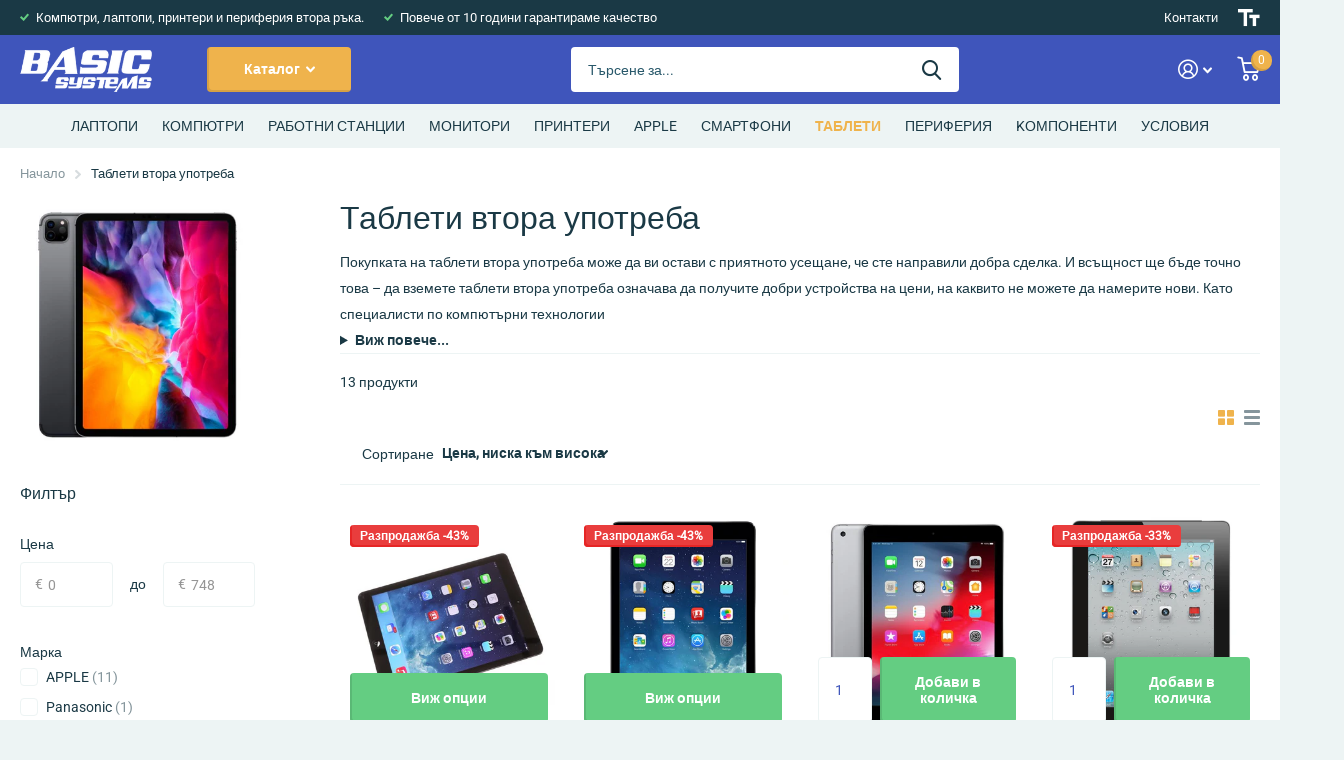

--- FILE ---
content_type: text/html; charset=utf-8
request_url: https://www.basic-bg.com/collections/tablets
body_size: 37328
content:
<!doctype html>
<html
  class="collection"
  lang="en"
  data-theme="xtra"
  dir="ltr"
  class="no-js  "
>
  <head>
    <meta charset="utf-8">
    <meta http-equiv="x-ua-compatible" content="ie=edge">
    <title>
      
      Таблети втора употреба 
      
      |
      Basic Systems
    </title>

    
    
      <meta
        name="description"
        content="Виж нашите предложения от категория Таблети втора употреба. Вземи изгодно на най-добра цена!"
      >
    
<meta name="theme-color" content="">
    <meta name="MobileOptimized" content="320">
    <meta name="HandheldFriendly" content="true">
    <meta
      name="viewport"
      content="width=device-width, initial-scale=1, minimum-scale=1, maximum-scale=5, viewport-fit=cover, shrink-to-fit=no"
    >
    <meta name="msapplication-config" content="//www.basic-bg.com/cdn/shop/t/8/assets/browserconfig.xml?v=52024572095365081671671438097">
    
      <link rel="canonical" href="https://www.basic-bg.com/collections/tablets">
    
    <link rel="preconnect" href="https://cdn.shopify.com" crossorigin>
    <link rel="preconnect" href="https://fonts.shopifycdn.com" crossorigin><link rel="preload" as="style" href="//www.basic-bg.com/cdn/shop/t/8/assets/screen.css?v=21203223841886011701671438097">
    <link rel="preload" as="style" href="//www.basic-bg.com/cdn/shop/t/8/assets/screen-settings.css?v=79653623323108474791767789447">
    
    <link rel="preload" as="font" href="//www.basic-bg.com/cdn/fonts/roboto/roboto_n4.2019d890f07b1852f56ce63ba45b2db45d852cba.woff2" type="font/woff2" crossorigin>
    
    <link rel="preload" as="font" href="//www.basic-bg.com/cdn/shop/t/8/assets/icomoon.woff2?v=142692698157823554481671438096" crossorigin>
    <link media="screen" rel="stylesheet" href="//www.basic-bg.com/cdn/shop/t/8/assets/screen.css?v=21203223841886011701671438097" id="core-css">
    
    <noscript><link rel="stylesheet" href="//www.basic-bg.com/cdn/shop/t/8/assets/async-menu.css?v=122444230410392462961671438097"></noscript><link media="screen" rel="stylesheet" href="//www.basic-bg.com/cdn/shop/t/8/assets/page-collection.css?v=40883608695164604221671438097" id="collection-css"><link media="screen" rel="stylesheet" href="//www.basic-bg.com/cdn/shop/t/8/assets/screen-settings.css?v=79653623323108474791767789447" id="custom-css">
<link rel="icon" href="//www.basic-bg.com/cdn/shop/files/favicon.png?crop=center&height=32&v=1671622966&width=32" type="image/png">
      <link rel="mask-icon" href="safari-pinned-tab.svg" color="#333333">
      <link rel="apple-touch-icon" href="apple-touch-icon.png"><link rel="manifest" href="//www.basic-bg.com/cdn/shop/t/8/assets/manifest.json?v=69675086569049310631671438097">
    <link rel="preconnect" href="//cdn.shopify.com">
    <script>
      document.documentElement.classList.remove('no-js'); document.documentElement.classList.add('js');
    </script>
    <meta name="msapplication-config" content="//www.basic-bg.com/cdn/shop/t/8/assets/browserconfig.xml?v=52024572095365081671671438097">
<meta property="og:title" content="Таблети втора употреба">
<meta property="og:type" content="product.group">
<meta property="og:description" content="Таблети втора употреба на най-ниски цени само в Basic Systems. Намерете най-добрите таблети втора употреба в нашия онлайн магазин.">
<meta property="og:site_name" content="Basic Systems">
<meta property="og:url" content="https://www.basic-bg.com/collections/tablets">

<meta property="og:image" content="http://www.basic-bg.com/cdn/shop/collections/asuszenpad10-2.jpg?crop=center&height=500&v=1616691105&width=600">
<meta property="og:image:secure_url" content="https://www.basic-bg.com/cdn/shop/collections/asuszenpad10-2.jpg?crop=center&height=500&v=1616691105&width=600">
<meta name="twitter:title" content="Таблети втора употреба">
<meta name="twitter:description" content="Таблети втора употреба на най-ниски цени само в Basic Systems. Намерете най-добрите таблети втора употреба в нашия онлайн магазин.">
<meta name="twitter:site" content="Basic Systems">

<meta property="twitter:image" content="http://www.basic-bg.com/cdn/shop/collections/asuszenpad10-2.jpg?crop=center&height=500&v=1616691105&width=600">
<script type="application/ld+json">
  [{
      "@context": "http://schema.org/",
      "@type": "Organization",
      "url": "https://www.basic-bg.com/collections/tablets",
      "name": "Basic Systems",
      "legalName": "Basic Systems",
      "description": "Таблети втора употреба на най-ниски цени само в Basic Systems. Намерете най-добрите таблети втора употреба в нашия онлайн магазин.","contactPoint": {
        "@type": "ContactPoint",
        "contactType": "Customer service",
        "telephone": "0876570667"
      },
      "address": {
        "@type": "PostalAddress",
        "streetAddress": "Sofia",
        "addressLocality": "Sofia",
        "postalCode": "1712",
        "addressCountry": "BULGARIA"
      }
    },
    {
      "@context": "http://schema.org",
      "@type": "WebSite",
      "url": "https://www.basic-bg.com/collections/tablets",
      "name": "Basic Systems",
      "description": "Таблети втора употреба на най-ниски цени само в Basic Systems. Намерете най-добрите таблети втора употреба в нашия онлайн магазин.",
      "author": [
        {
          "@type": "Organization",
          "url": "https://www.someoneyouknow.online",
          "name": "Someoneyouknow",
          "address": {
            "@type": "PostalAddress",
            "streetAddress": "Wilhelminaplein 25",
            "addressLocality": "Eindhoven",
            "addressRegion": "NB",
            "postalCode": "5611 HG",
            "addressCountry": "NL"
          }
        }
      ]
    }
  ]
</script>

    <script>window.performance && window.performance.mark && window.performance.mark('shopify.content_for_header.start');</script><meta id="shopify-digital-wallet" name="shopify-digital-wallet" content="/8624878/digital_wallets/dialog">
<link rel="alternate" type="application/atom+xml" title="Feed" href="/collections/tablets.atom" />
<link rel="alternate" type="application/json+oembed" href="https://www.basic-bg.com/collections/tablets.oembed">
<script async="async" src="/checkouts/internal/preloads.js?locale=en-BG"></script>
<script id="shopify-features" type="application/json">{"accessToken":"2fd4bb5f36852606242e10d7bb487f98","betas":["rich-media-storefront-analytics"],"domain":"www.basic-bg.com","predictiveSearch":true,"shopId":8624878,"locale":"en"}</script>
<script>var Shopify = Shopify || {};
Shopify.shop = "basic-systems.myshopify.com";
Shopify.locale = "en";
Shopify.currency = {"active":"EUR","rate":"1.0"};
Shopify.country = "BG";
Shopify.theme = {"name":"Xtra","id":132859592872,"schema_name":"Xtra","schema_version":"2.0.1","theme_store_id":1609,"role":"main"};
Shopify.theme.handle = "null";
Shopify.theme.style = {"id":null,"handle":null};
Shopify.cdnHost = "www.basic-bg.com/cdn";
Shopify.routes = Shopify.routes || {};
Shopify.routes.root = "/";</script>
<script type="module">!function(o){(o.Shopify=o.Shopify||{}).modules=!0}(window);</script>
<script>!function(o){function n(){var o=[];function n(){o.push(Array.prototype.slice.apply(arguments))}return n.q=o,n}var t=o.Shopify=o.Shopify||{};t.loadFeatures=n(),t.autoloadFeatures=n()}(window);</script>
<script id="shop-js-analytics" type="application/json">{"pageType":"collection"}</script>
<script defer="defer" async type="module" src="//www.basic-bg.com/cdn/shopifycloud/shop-js/modules/v2/client.init-shop-cart-sync_WVOgQShq.en.esm.js"></script>
<script defer="defer" async type="module" src="//www.basic-bg.com/cdn/shopifycloud/shop-js/modules/v2/chunk.common_C_13GLB1.esm.js"></script>
<script defer="defer" async type="module" src="//www.basic-bg.com/cdn/shopifycloud/shop-js/modules/v2/chunk.modal_CLfMGd0m.esm.js"></script>
<script type="module">
  await import("//www.basic-bg.com/cdn/shopifycloud/shop-js/modules/v2/client.init-shop-cart-sync_WVOgQShq.en.esm.js");
await import("//www.basic-bg.com/cdn/shopifycloud/shop-js/modules/v2/chunk.common_C_13GLB1.esm.js");
await import("//www.basic-bg.com/cdn/shopifycloud/shop-js/modules/v2/chunk.modal_CLfMGd0m.esm.js");

  window.Shopify.SignInWithShop?.initShopCartSync?.({"fedCMEnabled":true,"windoidEnabled":true});

</script>
<script>(function() {
  var isLoaded = false;
  function asyncLoad() {
    if (isLoaded) return;
    isLoaded = true;
    var urls = ["https:\/\/cookiebar.hulkapps.com\/hulk_cookie_bar.js?shop=basic-systems.myshopify.com"];
    for (var i = 0; i < urls.length; i++) {
      var s = document.createElement('script');
      s.type = 'text/javascript';
      s.async = true;
      s.src = urls[i];
      var x = document.getElementsByTagName('script')[0];
      x.parentNode.insertBefore(s, x);
    }
  };
  if(window.attachEvent) {
    window.attachEvent('onload', asyncLoad);
  } else {
    window.addEventListener('load', asyncLoad, false);
  }
})();</script>
<script id="__st">var __st={"a":8624878,"offset":7200,"reqid":"6dfd87ce-71fd-456e-a6bd-a848381c43bf-1769595281","pageurl":"www.basic-bg.com\/collections\/tablets","u":"b2dd32a6a465","p":"collection","rtyp":"collection","rid":73313484845};</script>
<script>window.ShopifyPaypalV4VisibilityTracking = true;</script>
<script id="captcha-bootstrap">!function(){'use strict';const t='contact',e='account',n='new_comment',o=[[t,t],['blogs',n],['comments',n],[t,'customer']],c=[[e,'customer_login'],[e,'guest_login'],[e,'recover_customer_password'],[e,'create_customer']],r=t=>t.map((([t,e])=>`form[action*='/${t}']:not([data-nocaptcha='true']) input[name='form_type'][value='${e}']`)).join(','),a=t=>()=>t?[...document.querySelectorAll(t)].map((t=>t.form)):[];function s(){const t=[...o],e=r(t);return a(e)}const i='password',u='form_key',d=['recaptcha-v3-token','g-recaptcha-response','h-captcha-response',i],f=()=>{try{return window.sessionStorage}catch{return}},m='__shopify_v',_=t=>t.elements[u];function p(t,e,n=!1){try{const o=window.sessionStorage,c=JSON.parse(o.getItem(e)),{data:r}=function(t){const{data:e,action:n}=t;return t[m]||n?{data:e,action:n}:{data:t,action:n}}(c);for(const[e,n]of Object.entries(r))t.elements[e]&&(t.elements[e].value=n);n&&o.removeItem(e)}catch(o){console.error('form repopulation failed',{error:o})}}const l='form_type',E='cptcha';function T(t){t.dataset[E]=!0}const w=window,h=w.document,L='Shopify',v='ce_forms',y='captcha';let A=!1;((t,e)=>{const n=(g='f06e6c50-85a8-45c8-87d0-21a2b65856fe',I='https://cdn.shopify.com/shopifycloud/storefront-forms-hcaptcha/ce_storefront_forms_captcha_hcaptcha.v1.5.2.iife.js',D={infoText:'Protected by hCaptcha',privacyText:'Privacy',termsText:'Terms'},(t,e,n)=>{const o=w[L][v],c=o.bindForm;if(c)return c(t,g,e,D).then(n);var r;o.q.push([[t,g,e,D],n]),r=I,A||(h.body.append(Object.assign(h.createElement('script'),{id:'captcha-provider',async:!0,src:r})),A=!0)});var g,I,D;w[L]=w[L]||{},w[L][v]=w[L][v]||{},w[L][v].q=[],w[L][y]=w[L][y]||{},w[L][y].protect=function(t,e){n(t,void 0,e),T(t)},Object.freeze(w[L][y]),function(t,e,n,w,h,L){const[v,y,A,g]=function(t,e,n){const i=e?o:[],u=t?c:[],d=[...i,...u],f=r(d),m=r(i),_=r(d.filter((([t,e])=>n.includes(e))));return[a(f),a(m),a(_),s()]}(w,h,L),I=t=>{const e=t.target;return e instanceof HTMLFormElement?e:e&&e.form},D=t=>v().includes(t);t.addEventListener('submit',(t=>{const e=I(t);if(!e)return;const n=D(e)&&!e.dataset.hcaptchaBound&&!e.dataset.recaptchaBound,o=_(e),c=g().includes(e)&&(!o||!o.value);(n||c)&&t.preventDefault(),c&&!n&&(function(t){try{if(!f())return;!function(t){const e=f();if(!e)return;const n=_(t);if(!n)return;const o=n.value;o&&e.removeItem(o)}(t);const e=Array.from(Array(32),(()=>Math.random().toString(36)[2])).join('');!function(t,e){_(t)||t.append(Object.assign(document.createElement('input'),{type:'hidden',name:u})),t.elements[u].value=e}(t,e),function(t,e){const n=f();if(!n)return;const o=[...t.querySelectorAll(`input[type='${i}']`)].map((({name:t})=>t)),c=[...d,...o],r={};for(const[a,s]of new FormData(t).entries())c.includes(a)||(r[a]=s);n.setItem(e,JSON.stringify({[m]:1,action:t.action,data:r}))}(t,e)}catch(e){console.error('failed to persist form',e)}}(e),e.submit())}));const S=(t,e)=>{t&&!t.dataset[E]&&(n(t,e.some((e=>e===t))),T(t))};for(const o of['focusin','change'])t.addEventListener(o,(t=>{const e=I(t);D(e)&&S(e,y())}));const B=e.get('form_key'),M=e.get(l),P=B&&M;t.addEventListener('DOMContentLoaded',(()=>{const t=y();if(P)for(const e of t)e.elements[l].value===M&&p(e,B);[...new Set([...A(),...v().filter((t=>'true'===t.dataset.shopifyCaptcha))])].forEach((e=>S(e,t)))}))}(h,new URLSearchParams(w.location.search),n,t,e,['guest_login'])})(!0,!0)}();</script>
<script integrity="sha256-4kQ18oKyAcykRKYeNunJcIwy7WH5gtpwJnB7kiuLZ1E=" data-source-attribution="shopify.loadfeatures" defer="defer" src="//www.basic-bg.com/cdn/shopifycloud/storefront/assets/storefront/load_feature-a0a9edcb.js" crossorigin="anonymous"></script>
<script data-source-attribution="shopify.dynamic_checkout.dynamic.init">var Shopify=Shopify||{};Shopify.PaymentButton=Shopify.PaymentButton||{isStorefrontPortableWallets:!0,init:function(){window.Shopify.PaymentButton.init=function(){};var t=document.createElement("script");t.src="https://www.basic-bg.com/cdn/shopifycloud/portable-wallets/latest/portable-wallets.en.js",t.type="module",document.head.appendChild(t)}};
</script>
<script data-source-attribution="shopify.dynamic_checkout.buyer_consent">
  function portableWalletsHideBuyerConsent(e){var t=document.getElementById("shopify-buyer-consent"),n=document.getElementById("shopify-subscription-policy-button");t&&n&&(t.classList.add("hidden"),t.setAttribute("aria-hidden","true"),n.removeEventListener("click",e))}function portableWalletsShowBuyerConsent(e){var t=document.getElementById("shopify-buyer-consent"),n=document.getElementById("shopify-subscription-policy-button");t&&n&&(t.classList.remove("hidden"),t.removeAttribute("aria-hidden"),n.addEventListener("click",e))}window.Shopify?.PaymentButton&&(window.Shopify.PaymentButton.hideBuyerConsent=portableWalletsHideBuyerConsent,window.Shopify.PaymentButton.showBuyerConsent=portableWalletsShowBuyerConsent);
</script>
<script data-source-attribution="shopify.dynamic_checkout.cart.bootstrap">document.addEventListener("DOMContentLoaded",(function(){function t(){return document.querySelector("shopify-accelerated-checkout-cart, shopify-accelerated-checkout")}if(t())Shopify.PaymentButton.init();else{new MutationObserver((function(e,n){t()&&(Shopify.PaymentButton.init(),n.disconnect())})).observe(document.body,{childList:!0,subtree:!0})}}));
</script>
<script id='scb4127' type='text/javascript' async='' src='https://www.basic-bg.com/cdn/shopifycloud/privacy-banner/storefront-banner.js'></script>
<script>window.performance && window.performance.mark && window.performance.mark('shopify.content_for_header.end');</script>
    
    <style>
      .overlay-valid{display: none;}
    </style>
    <meta name="google-site-verification" content="Uc6kZi73IfSyvWyLo6kCPnilTLcNiNC24_woEbBl4UQ">
  <!-- BEGIN app block: shopify://apps/currency-converter/blocks/app-embed-block/a56d6bd1-e9df-4a4a-b98e-e9bb5c43a042 --><script>
    window.codeblackbelt = window.codeblackbelt || {};
    window.codeblackbelt.shop = window.codeblackbelt.shop || 'basic-systems.myshopify.com';
    </script><script src="//cdn.codeblackbelt.com/widgets/currency-converter-plus/main.min.js?version=2026012812+0200" async></script>
<!-- END app block --><link href="https://monorail-edge.shopifysvc.com" rel="dns-prefetch">
<script>(function(){if ("sendBeacon" in navigator && "performance" in window) {try {var session_token_from_headers = performance.getEntriesByType('navigation')[0].serverTiming.find(x => x.name == '_s').description;} catch {var session_token_from_headers = undefined;}var session_cookie_matches = document.cookie.match(/_shopify_s=([^;]*)/);var session_token_from_cookie = session_cookie_matches && session_cookie_matches.length === 2 ? session_cookie_matches[1] : "";var session_token = session_token_from_headers || session_token_from_cookie || "";function handle_abandonment_event(e) {var entries = performance.getEntries().filter(function(entry) {return /monorail-edge.shopifysvc.com/.test(entry.name);});if (!window.abandonment_tracked && entries.length === 0) {window.abandonment_tracked = true;var currentMs = Date.now();var navigation_start = performance.timing.navigationStart;var payload = {shop_id: 8624878,url: window.location.href,navigation_start,duration: currentMs - navigation_start,session_token,page_type: "collection"};window.navigator.sendBeacon("https://monorail-edge.shopifysvc.com/v1/produce", JSON.stringify({schema_id: "online_store_buyer_site_abandonment/1.1",payload: payload,metadata: {event_created_at_ms: currentMs,event_sent_at_ms: currentMs}}));}}window.addEventListener('pagehide', handle_abandonment_event);}}());</script>
<script id="web-pixels-manager-setup">(function e(e,d,r,n,o){if(void 0===o&&(o={}),!Boolean(null===(a=null===(i=window.Shopify)||void 0===i?void 0:i.analytics)||void 0===a?void 0:a.replayQueue)){var i,a;window.Shopify=window.Shopify||{};var t=window.Shopify;t.analytics=t.analytics||{};var s=t.analytics;s.replayQueue=[],s.publish=function(e,d,r){return s.replayQueue.push([e,d,r]),!0};try{self.performance.mark("wpm:start")}catch(e){}var l=function(){var e={modern:/Edge?\/(1{2}[4-9]|1[2-9]\d|[2-9]\d{2}|\d{4,})\.\d+(\.\d+|)|Firefox\/(1{2}[4-9]|1[2-9]\d|[2-9]\d{2}|\d{4,})\.\d+(\.\d+|)|Chrom(ium|e)\/(9{2}|\d{3,})\.\d+(\.\d+|)|(Maci|X1{2}).+ Version\/(15\.\d+|(1[6-9]|[2-9]\d|\d{3,})\.\d+)([,.]\d+|)( \(\w+\)|)( Mobile\/\w+|) Safari\/|Chrome.+OPR\/(9{2}|\d{3,})\.\d+\.\d+|(CPU[ +]OS|iPhone[ +]OS|CPU[ +]iPhone|CPU IPhone OS|CPU iPad OS)[ +]+(15[._]\d+|(1[6-9]|[2-9]\d|\d{3,})[._]\d+)([._]\d+|)|Android:?[ /-](13[3-9]|1[4-9]\d|[2-9]\d{2}|\d{4,})(\.\d+|)(\.\d+|)|Android.+Firefox\/(13[5-9]|1[4-9]\d|[2-9]\d{2}|\d{4,})\.\d+(\.\d+|)|Android.+Chrom(ium|e)\/(13[3-9]|1[4-9]\d|[2-9]\d{2}|\d{4,})\.\d+(\.\d+|)|SamsungBrowser\/([2-9]\d|\d{3,})\.\d+/,legacy:/Edge?\/(1[6-9]|[2-9]\d|\d{3,})\.\d+(\.\d+|)|Firefox\/(5[4-9]|[6-9]\d|\d{3,})\.\d+(\.\d+|)|Chrom(ium|e)\/(5[1-9]|[6-9]\d|\d{3,})\.\d+(\.\d+|)([\d.]+$|.*Safari\/(?![\d.]+ Edge\/[\d.]+$))|(Maci|X1{2}).+ Version\/(10\.\d+|(1[1-9]|[2-9]\d|\d{3,})\.\d+)([,.]\d+|)( \(\w+\)|)( Mobile\/\w+|) Safari\/|Chrome.+OPR\/(3[89]|[4-9]\d|\d{3,})\.\d+\.\d+|(CPU[ +]OS|iPhone[ +]OS|CPU[ +]iPhone|CPU IPhone OS|CPU iPad OS)[ +]+(10[._]\d+|(1[1-9]|[2-9]\d|\d{3,})[._]\d+)([._]\d+|)|Android:?[ /-](13[3-9]|1[4-9]\d|[2-9]\d{2}|\d{4,})(\.\d+|)(\.\d+|)|Mobile Safari.+OPR\/([89]\d|\d{3,})\.\d+\.\d+|Android.+Firefox\/(13[5-9]|1[4-9]\d|[2-9]\d{2}|\d{4,})\.\d+(\.\d+|)|Android.+Chrom(ium|e)\/(13[3-9]|1[4-9]\d|[2-9]\d{2}|\d{4,})\.\d+(\.\d+|)|Android.+(UC? ?Browser|UCWEB|U3)[ /]?(15\.([5-9]|\d{2,})|(1[6-9]|[2-9]\d|\d{3,})\.\d+)\.\d+|SamsungBrowser\/(5\.\d+|([6-9]|\d{2,})\.\d+)|Android.+MQ{2}Browser\/(14(\.(9|\d{2,})|)|(1[5-9]|[2-9]\d|\d{3,})(\.\d+|))(\.\d+|)|K[Aa][Ii]OS\/(3\.\d+|([4-9]|\d{2,})\.\d+)(\.\d+|)/},d=e.modern,r=e.legacy,n=navigator.userAgent;return n.match(d)?"modern":n.match(r)?"legacy":"unknown"}(),u="modern"===l?"modern":"legacy",c=(null!=n?n:{modern:"",legacy:""})[u],f=function(e){return[e.baseUrl,"/wpm","/b",e.hashVersion,"modern"===e.buildTarget?"m":"l",".js"].join("")}({baseUrl:d,hashVersion:r,buildTarget:u}),m=function(e){var d=e.version,r=e.bundleTarget,n=e.surface,o=e.pageUrl,i=e.monorailEndpoint;return{emit:function(e){var a=e.status,t=e.errorMsg,s=(new Date).getTime(),l=JSON.stringify({metadata:{event_sent_at_ms:s},events:[{schema_id:"web_pixels_manager_load/3.1",payload:{version:d,bundle_target:r,page_url:o,status:a,surface:n,error_msg:t},metadata:{event_created_at_ms:s}}]});if(!i)return console&&console.warn&&console.warn("[Web Pixels Manager] No Monorail endpoint provided, skipping logging."),!1;try{return self.navigator.sendBeacon.bind(self.navigator)(i,l)}catch(e){}var u=new XMLHttpRequest;try{return u.open("POST",i,!0),u.setRequestHeader("Content-Type","text/plain"),u.send(l),!0}catch(e){return console&&console.warn&&console.warn("[Web Pixels Manager] Got an unhandled error while logging to Monorail."),!1}}}}({version:r,bundleTarget:l,surface:e.surface,pageUrl:self.location.href,monorailEndpoint:e.monorailEndpoint});try{o.browserTarget=l,function(e){var d=e.src,r=e.async,n=void 0===r||r,o=e.onload,i=e.onerror,a=e.sri,t=e.scriptDataAttributes,s=void 0===t?{}:t,l=document.createElement("script"),u=document.querySelector("head"),c=document.querySelector("body");if(l.async=n,l.src=d,a&&(l.integrity=a,l.crossOrigin="anonymous"),s)for(var f in s)if(Object.prototype.hasOwnProperty.call(s,f))try{l.dataset[f]=s[f]}catch(e){}if(o&&l.addEventListener("load",o),i&&l.addEventListener("error",i),u)u.appendChild(l);else{if(!c)throw new Error("Did not find a head or body element to append the script");c.appendChild(l)}}({src:f,async:!0,onload:function(){if(!function(){var e,d;return Boolean(null===(d=null===(e=window.Shopify)||void 0===e?void 0:e.analytics)||void 0===d?void 0:d.initialized)}()){var d=window.webPixelsManager.init(e)||void 0;if(d){var r=window.Shopify.analytics;r.replayQueue.forEach((function(e){var r=e[0],n=e[1],o=e[2];d.publishCustomEvent(r,n,o)})),r.replayQueue=[],r.publish=d.publishCustomEvent,r.visitor=d.visitor,r.initialized=!0}}},onerror:function(){return m.emit({status:"failed",errorMsg:"".concat(f," has failed to load")})},sri:function(e){var d=/^sha384-[A-Za-z0-9+/=]+$/;return"string"==typeof e&&d.test(e)}(c)?c:"",scriptDataAttributes:o}),m.emit({status:"loading"})}catch(e){m.emit({status:"failed",errorMsg:(null==e?void 0:e.message)||"Unknown error"})}}})({shopId: 8624878,storefrontBaseUrl: "https://www.basic-bg.com",extensionsBaseUrl: "https://extensions.shopifycdn.com/cdn/shopifycloud/web-pixels-manager",monorailEndpoint: "https://monorail-edge.shopifysvc.com/unstable/produce_batch",surface: "storefront-renderer",enabledBetaFlags: ["2dca8a86"],webPixelsConfigList: [{"id":"966787419","configuration":"{\"config\":\"{\\\"pixel_id\\\":\\\"G-BWV0HQ8846\\\",\\\"gtag_events\\\":[{\\\"type\\\":\\\"purchase\\\",\\\"action_label\\\":\\\"G-BWV0HQ8846\\\"},{\\\"type\\\":\\\"page_view\\\",\\\"action_label\\\":\\\"G-BWV0HQ8846\\\"},{\\\"type\\\":\\\"view_item\\\",\\\"action_label\\\":\\\"G-BWV0HQ8846\\\"},{\\\"type\\\":\\\"search\\\",\\\"action_label\\\":\\\"G-BWV0HQ8846\\\"},{\\\"type\\\":\\\"add_to_cart\\\",\\\"action_label\\\":\\\"G-BWV0HQ8846\\\"},{\\\"type\\\":\\\"begin_checkout\\\",\\\"action_label\\\":\\\"G-BWV0HQ8846\\\"},{\\\"type\\\":\\\"add_payment_info\\\",\\\"action_label\\\":\\\"G-BWV0HQ8846\\\"}],\\\"enable_monitoring_mode\\\":false}\"}","eventPayloadVersion":"v1","runtimeContext":"OPEN","scriptVersion":"b2a88bafab3e21179ed38636efcd8a93","type":"APP","apiClientId":1780363,"privacyPurposes":[],"dataSharingAdjustments":{"protectedCustomerApprovalScopes":["read_customer_address","read_customer_email","read_customer_name","read_customer_personal_data","read_customer_phone"]}},{"id":"409633115","configuration":"{\"pixel_id\":\"506627286719689\",\"pixel_type\":\"facebook_pixel\",\"metaapp_system_user_token\":\"-\"}","eventPayloadVersion":"v1","runtimeContext":"OPEN","scriptVersion":"ca16bc87fe92b6042fbaa3acc2fbdaa6","type":"APP","apiClientId":2329312,"privacyPurposes":["ANALYTICS","MARKETING","SALE_OF_DATA"],"dataSharingAdjustments":{"protectedCustomerApprovalScopes":["read_customer_address","read_customer_email","read_customer_name","read_customer_personal_data","read_customer_phone"]}},{"id":"192053595","eventPayloadVersion":"v1","runtimeContext":"LAX","scriptVersion":"1","type":"CUSTOM","privacyPurposes":["ANALYTICS"],"name":"Google Analytics tag (migrated)"},{"id":"shopify-app-pixel","configuration":"{}","eventPayloadVersion":"v1","runtimeContext":"STRICT","scriptVersion":"0450","apiClientId":"shopify-pixel","type":"APP","privacyPurposes":["ANALYTICS","MARKETING"]},{"id":"shopify-custom-pixel","eventPayloadVersion":"v1","runtimeContext":"LAX","scriptVersion":"0450","apiClientId":"shopify-pixel","type":"CUSTOM","privacyPurposes":["ANALYTICS","MARKETING"]}],isMerchantRequest: false,initData: {"shop":{"name":"Basic Systems","paymentSettings":{"currencyCode":"EUR"},"myshopifyDomain":"basic-systems.myshopify.com","countryCode":"BG","storefrontUrl":"https:\/\/www.basic-bg.com"},"customer":null,"cart":null,"checkout":null,"productVariants":[],"purchasingCompany":null},},"https://www.basic-bg.com/cdn","fcfee988w5aeb613cpc8e4bc33m6693e112",{"modern":"","legacy":""},{"shopId":"8624878","storefrontBaseUrl":"https:\/\/www.basic-bg.com","extensionBaseUrl":"https:\/\/extensions.shopifycdn.com\/cdn\/shopifycloud\/web-pixels-manager","surface":"storefront-renderer","enabledBetaFlags":"[\"2dca8a86\"]","isMerchantRequest":"false","hashVersion":"fcfee988w5aeb613cpc8e4bc33m6693e112","publish":"custom","events":"[[\"page_viewed\",{}],[\"collection_viewed\",{\"collection\":{\"id\":\"73313484845\",\"title\":\"Таблети втора употреба\",\"productVariants\":[{\"price\":{\"amount\":199.0,\"currencyCode\":\"EUR\"},\"product\":{\"title\":\"Таблет втора употреба Apple iPad Air A1474\",\"vendor\":\"APPLE\",\"id\":\"1505887289389\",\"untranslatedTitle\":\"Таблет втора употреба Apple iPad Air A1474\",\"url\":\"\/products\/apple-ipad-air-a1474\",\"type\":\"Таблет\"},\"id\":\"13853058236461\",\"image\":{\"src\":\"\/\/www.basic-bg.com\/cdn\/shop\/products\/iPad_Air_A1474_1.jpg?v=1578469911\"},\"sku\":\"\",\"title\":\"Default Title\",\"untranslatedTitle\":\"Default Title\"},{\"price\":{\"amount\":199.0,\"currencyCode\":\"EUR\"},\"product\":{\"title\":\"Apple iPad Air (A1475) Таблет втора употреба\",\"vendor\":\"APPLE\",\"id\":\"7778698231976\",\"untranslatedTitle\":\"Apple iPad Air (A1475) Таблет втора употреба\",\"url\":\"\/products\/apple-ipad-air-a1475-64gb-tablet-vtora-upotreba\",\"type\":\"Таблет\"},\"id\":\"43257641435304\",\"image\":{\"src\":\"\/\/www.basic-bg.com\/cdn\/shop\/products\/tablet_2in1_laptop_vtora_upotreba_raka_Apple_iPad_Air_Wi_Fi2_3a41744c-ec0e-4020-95f1-7f13b097be76.png?v=1678453908\"},\"sku\":\"7700000008\",\"title\":\"Default Title\",\"untranslatedTitle\":\"Default Title\"},{\"price\":{\"amount\":289.0,\"currencyCode\":\"EUR\"},\"product\":{\"title\":\"Apple iPad 9.7\\\" A1893 (6th generation) Таблет втора употреба\",\"vendor\":\"APPLE\",\"id\":\"7778795290792\",\"untranslatedTitle\":\"Apple iPad 9.7\\\" A1893 (6th generation) Таблет втора употреба\",\"url\":\"\/products\/apple-ipad-9-7-a1893-6th-generation-128gb-2gb-tablet-vtora-upotreba\",\"type\":\"Таблет\"},\"id\":\"43258057031848\",\"image\":{\"src\":\"\/\/www.basic-bg.com\/cdn\/shop\/products\/tablet_vtora_raka_Apple_iPad_9.7_A1954_6THGENERATION_Wi_Fi_Cellular_128gb_2110d9c5-505b-45fe-acf5-4fee1859f23f.jpg?v=1678457974\"},\"sku\":\"7700000010\",\"title\":\"Default Title\",\"untranslatedTitle\":\"Default Title\"},{\"price\":{\"amount\":299.0,\"currencyCode\":\"EUR\"},\"product\":{\"title\":\"Таблет втора употреба Apple iPad 2\",\"vendor\":\"APPLE\",\"id\":\"6610962677928\",\"untranslatedTitle\":\"Таблет втора употреба Apple iPad 2\",\"url\":\"\/products\/apple-ipad-2-tablet-vtora-raka\",\"type\":\"Таблет\"},\"id\":\"39491914006696\",\"image\":{\"src\":\"\/\/www.basic-bg.com\/cdn\/shop\/products\/tablet_2in1_laptop_vtora_upotreba_raka_Apple_iPad_Air_2_Wi_Fi_Cellular_3G_LTE1.png?v=1616668321\"},\"sku\":\"7700000002\",\"title\":\"Default Title\",\"untranslatedTitle\":\"Default Title\"},{\"price\":{\"amount\":299.0,\"currencyCode\":\"EUR\"},\"product\":{\"title\":\"Таблет втора употреба Apple iPad Air 2 A1567 (Wi-Fi + Cellular)\",\"vendor\":\"APPLE\",\"id\":\"7420259401896\",\"untranslatedTitle\":\"Таблет втора употреба Apple iPad Air 2 A1567 (Wi-Fi + Cellular)\",\"url\":\"\/products\/tablet-vtora-raka-apple-ipad-air-2-a1567-wi-fi-cellular-128gb\",\"type\":\"Таблет\"},\"id\":\"42259980386472\",\"image\":{\"src\":\"\/\/www.basic-bg.com\/cdn\/shop\/products\/tablet_2in1_laptop_vtora_upotreba_raka_Apple_iPad_Air_2_Wi_Fi_Cellular_3G_LTE1_30143fa8-0fdd-4f51-ae30-297012443273.png?v=1678451792\"},\"sku\":\"7700000001\",\"title\":\"Default Title\",\"untranslatedTitle\":\"Default Title\"},{\"price\":{\"amount\":399.0,\"currencyCode\":\"EUR\"},\"product\":{\"title\":\"Таблет втора употреба Samsung Galaxy Tab Active LTE\",\"vendor\":\"Samsung\",\"id\":\"6596420337832\",\"untranslatedTitle\":\"Таблет втора употреба Samsung Galaxy Tab Active LTE\",\"url\":\"\/products\/samsung-galaxy-tab-active-lte-tablet-vtora-raka\",\"type\":\"Таблет\"},\"id\":\"39445998633128\",\"image\":{\"src\":\"\/\/www.basic-bg.com\/cdn\/shop\/products\/tablet_2in1_laptop_vtora_upotreba_raka_SamsungGalaxy_Tab_Active_LTE1.png?v=1678698933\"},\"sku\":\"7700000000\",\"title\":\"Default Title\",\"untranslatedTitle\":\"Default Title\"},{\"price\":{\"amount\":439.0,\"currencyCode\":\"EUR\"},\"product\":{\"title\":\"Apple iPad 9.7\\\" A1822 (5th generation) Таблет втора употреба\",\"vendor\":\"APPLE\",\"id\":\"7778810265768\",\"untranslatedTitle\":\"Apple iPad 9.7\\\" A1822 (5th generation) Таблет втора употреба\",\"url\":\"\/products\/apple-ipad-9-7-a1822-5th-generation-128gb-2gb-tablet-vtora-upotreba\",\"type\":\"Таблет\"},\"id\":\"43258118013096\",\"image\":{\"src\":\"\/\/www.basic-bg.com\/cdn\/shop\/products\/tablet_vtora_raka_Apple_iPad_9.7_A1954_6THGENERATION_Wi_Fi_Cellular_128gb3_e5934c81-85cc-4258-9f05-38d864105b30.jpg?v=1678458460\"},\"sku\":\"7700000011\",\"title\":\"Default Title\",\"untranslatedTitle\":\"Default Title\"},{\"price\":{\"amount\":499.0,\"currencyCode\":\"EUR\"},\"product\":{\"title\":\"Apple iPad 10.2\\\" A2270 (8th generation) WI-FI Таблет втора употреба\",\"vendor\":\"APPLE\",\"id\":\"9937460920667\",\"untranslatedTitle\":\"Apple iPad 10.2\\\" A2270 (8th generation) WI-FI Таблет втора употреба\",\"url\":\"\/products\/apple-ipad-10-2-a2270-8th-generation-wi-fi\",\"type\":\"Таблет\"},\"id\":\"50735505178971\",\"image\":{\"src\":\"\/\/www.basic-bg.com\/cdn\/shop\/files\/tablet_vtora_raka_Apple_iPad_10.2_A2197_7THGENERATION_Wi_Fi_3gb_ram_128gb1_0fefa75b-e585-41ea-907b-5087725bbb31.jpg?v=1748963995\"},\"sku\":\"7700000023\",\"title\":\"Default Title\",\"untranslatedTitle\":\"Default Title\"},{\"price\":{\"amount\":499.0,\"currencyCode\":\"EUR\"},\"product\":{\"title\":\"Apple iPad 10.2\\\" A2602 (9th generation) WI-FI Таблет втора употреба\",\"vendor\":\"APPLE\",\"id\":\"9994536091995\",\"untranslatedTitle\":\"Apple iPad 10.2\\\" A2602 (9th generation) WI-FI Таблет втора употреба\",\"url\":\"\/products\/apple-ipad-10-2-a2602-9th-generation-wi-fi-tablet-vtora-upotreba\",\"type\":\"Таблет\"},\"id\":\"50955128471899\",\"image\":{\"src\":\"\/\/www.basic-bg.com\/cdn\/shop\/files\/AppleiPad10.2A26029thgenerationWI-FITabletvtoraupotreba.jpg?v=1752068102\"},\"sku\":\"7700000025\",\"title\":\"Default Title\",\"untranslatedTitle\":\"Default Title\"},{\"price\":{\"amount\":539.0,\"currencyCode\":\"EUR\"},\"product\":{\"title\":\"Apple iPad 10.2\\\" A2197 (7th generation) WI-FI Таблет втора употреба\",\"vendor\":\"APPLE\",\"id\":\"8393126347099\",\"untranslatedTitle\":\"Apple iPad 10.2\\\" A2197 (7th generation) WI-FI Таблет втора употреба\",\"url\":\"\/products\/apple-ipad-10-2-a2197-7th-generation-wi-fi\",\"type\":\"Таблет\"},\"id\":\"46689646575963\",\"image\":{\"src\":\"\/\/www.basic-bg.com\/cdn\/shop\/files\/tablet_vtora_raka_Apple_iPad_10.2_A2197_7THGENERATION_Wi_Fi_3gb_ram_128gb4.jpg?v=1682415142\"},\"sku\":\"7700000013\",\"title\":\"Default Title\",\"untranslatedTitle\":\"Default Title\"},{\"price\":{\"amount\":569.0,\"currencyCode\":\"EUR\"},\"product\":{\"title\":\"Apple iPad 9.7\\\" A1954 (6th generation) Таблет втора употреба\",\"vendor\":\"APPLE\",\"id\":\"7778731983016\",\"untranslatedTitle\":\"Apple iPad 9.7\\\" A1954 (6th generation) Таблет втора употреба\",\"url\":\"\/products\/apple-ipad-9-7-a1954-6th-generation-128gb-2gb-tablet-vtora-upotreba\",\"type\":\"Таблет\"},\"id\":\"43257794527400\",\"image\":{\"src\":\"\/\/www.basic-bg.com\/cdn\/shop\/products\/tablet_vtora_raka_Apple_iPad_9.7_A1954_6THGENERATION_Wi_Fi_Cellular_128gb.jpg?v=1678457295\"},\"sku\":\"7700000009\",\"title\":\"Default Title\",\"untranslatedTitle\":\"Default Title\"},{\"price\":{\"amount\":599.0,\"currencyCode\":\"EUR\"},\"product\":{\"title\":\"Apple iPad 10.2\\\" A2197 (7th generation) WI-FI Таблет втора употреба\",\"vendor\":\"APPLE\",\"id\":\"8393247687003\",\"untranslatedTitle\":\"Apple iPad 10.2\\\" A2197 (7th generation) WI-FI Таблет втора употреба\",\"url\":\"\/products\/apple-ipad-10-2-a2197-7th-generation-wi-fi-1\",\"type\":\"Таблет\"},\"id\":\"46689765228891\",\"image\":{\"src\":\"\/\/www.basic-bg.com\/cdn\/shop\/files\/tablet_vtora_raka_Apple_iPad_10.2_A2197_7THGENERATION_Wi_Fi_3gb_ram_128gb4_6176c343-c3ca-4499-8426-a6c95e73242a.jpg?v=1748963995\"},\"sku\":\"7700000014\",\"title\":\"Default Title\",\"untranslatedTitle\":\"Default Title\"},{\"price\":{\"amount\":649.0,\"currencyCode\":\"EUR\"},\"product\":{\"title\":\"Panasonic Toughpad FZ-G1 MK4 Таблет втора употреба - CPU i5-6300U, 4GB RAM, 128 SSD, 10.1” WUXGA (1920 x 1200), HD Graphics\",\"vendor\":\"Panasonic\",\"id\":\"9994269884763\",\"untranslatedTitle\":\"Panasonic Toughpad FZ-G1 MK4 Таблет втора употреба - CPU i5-6300U, 4GB RAM, 128 SSD, 10.1” WUXGA (1920 x 1200), HD Graphics\",\"url\":\"\/products\/panasonic-toughpad-fz-g1-mk4-tablet-vtora-upotreba\",\"type\":\"Таблет\"},\"id\":\"50953773580635\",\"image\":{\"src\":\"\/\/www.basic-bg.com\/cdn\/shop\/files\/PanasonicToughpadFZ-G1MK4tablet_vtora_raka.jpg?v=1752055050\"},\"sku\":\"7700000024\",\"title\":\"Без\/Linux Ubuntu\",\"untranslatedTitle\":\"Без\/Linux Ubuntu\"}]}}]]"});</script><script>
  window.ShopifyAnalytics = window.ShopifyAnalytics || {};
  window.ShopifyAnalytics.meta = window.ShopifyAnalytics.meta || {};
  window.ShopifyAnalytics.meta.currency = 'EUR';
  var meta = {"products":[{"id":1505887289389,"gid":"gid:\/\/shopify\/Product\/1505887289389","vendor":"APPLE","type":"Таблет","handle":"apple-ipad-air-a1474","variants":[{"id":13853058236461,"price":19900,"name":"Таблет втора употреба Apple iPad Air A1474","public_title":null,"sku":""}],"remote":false},{"id":7778698231976,"gid":"gid:\/\/shopify\/Product\/7778698231976","vendor":"APPLE","type":"Таблет","handle":"apple-ipad-air-a1475-64gb-tablet-vtora-upotreba","variants":[{"id":43257641435304,"price":19900,"name":"Apple iPad Air (A1475) Таблет втора употреба","public_title":null,"sku":"7700000008"}],"remote":false},{"id":7778795290792,"gid":"gid:\/\/shopify\/Product\/7778795290792","vendor":"APPLE","type":"Таблет","handle":"apple-ipad-9-7-a1893-6th-generation-128gb-2gb-tablet-vtora-upotreba","variants":[{"id":43258057031848,"price":28900,"name":"Apple iPad 9.7\" A1893 (6th generation) Таблет втора употреба","public_title":null,"sku":"7700000010"}],"remote":false},{"id":6610962677928,"gid":"gid:\/\/shopify\/Product\/6610962677928","vendor":"APPLE","type":"Таблет","handle":"apple-ipad-2-tablet-vtora-raka","variants":[{"id":39491914006696,"price":29900,"name":"Таблет втора употреба Apple iPad 2","public_title":null,"sku":"7700000002"}],"remote":false},{"id":7420259401896,"gid":"gid:\/\/shopify\/Product\/7420259401896","vendor":"APPLE","type":"Таблет","handle":"tablet-vtora-raka-apple-ipad-air-2-a1567-wi-fi-cellular-128gb","variants":[{"id":42259980386472,"price":29900,"name":"Таблет втора употреба Apple iPad Air 2 A1567 (Wi-Fi + Cellular)","public_title":null,"sku":"7700000001"}],"remote":false},{"id":6596420337832,"gid":"gid:\/\/shopify\/Product\/6596420337832","vendor":"Samsung","type":"Таблет","handle":"samsung-galaxy-tab-active-lte-tablet-vtora-raka","variants":[{"id":39445998633128,"price":39900,"name":"Таблет втора употреба Samsung Galaxy Tab Active LTE","public_title":null,"sku":"7700000000"}],"remote":false},{"id":7778810265768,"gid":"gid:\/\/shopify\/Product\/7778810265768","vendor":"APPLE","type":"Таблет","handle":"apple-ipad-9-7-a1822-5th-generation-128gb-2gb-tablet-vtora-upotreba","variants":[{"id":43258118013096,"price":43900,"name":"Apple iPad 9.7\" A1822 (5th generation) Таблет втора употреба","public_title":null,"sku":"7700000011"}],"remote":false},{"id":9937460920667,"gid":"gid:\/\/shopify\/Product\/9937460920667","vendor":"APPLE","type":"Таблет","handle":"apple-ipad-10-2-a2270-8th-generation-wi-fi","variants":[{"id":50735505178971,"price":49900,"name":"Apple iPad 10.2\" A2270 (8th generation) WI-FI Таблет втора употреба","public_title":null,"sku":"7700000023"}],"remote":false},{"id":9994536091995,"gid":"gid:\/\/shopify\/Product\/9994536091995","vendor":"APPLE","type":"Таблет","handle":"apple-ipad-10-2-a2602-9th-generation-wi-fi-tablet-vtora-upotreba","variants":[{"id":50955128471899,"price":49900,"name":"Apple iPad 10.2\" A2602 (9th generation) WI-FI Таблет втора употреба","public_title":null,"sku":"7700000025"}],"remote":false},{"id":8393126347099,"gid":"gid:\/\/shopify\/Product\/8393126347099","vendor":"APPLE","type":"Таблет","handle":"apple-ipad-10-2-a2197-7th-generation-wi-fi","variants":[{"id":46689646575963,"price":53900,"name":"Apple iPad 10.2\" A2197 (7th generation) WI-FI Таблет втора употреба","public_title":null,"sku":"7700000013"}],"remote":false},{"id":7778731983016,"gid":"gid:\/\/shopify\/Product\/7778731983016","vendor":"APPLE","type":"Таблет","handle":"apple-ipad-9-7-a1954-6th-generation-128gb-2gb-tablet-vtora-upotreba","variants":[{"id":43257794527400,"price":56900,"name":"Apple iPad 9.7\" A1954 (6th generation) Таблет втора употреба","public_title":null,"sku":"7700000009"}],"remote":false},{"id":8393247687003,"gid":"gid:\/\/shopify\/Product\/8393247687003","vendor":"APPLE","type":"Таблет","handle":"apple-ipad-10-2-a2197-7th-generation-wi-fi-1","variants":[{"id":46689765228891,"price":59900,"name":"Apple iPad 10.2\" A2197 (7th generation) WI-FI Таблет втора употреба","public_title":null,"sku":"7700000014"}],"remote":false},{"id":9994269884763,"gid":"gid:\/\/shopify\/Product\/9994269884763","vendor":"Panasonic","type":"Таблет","handle":"panasonic-toughpad-fz-g1-mk4-tablet-vtora-upotreba","variants":[{"id":50953773580635,"price":64900,"name":"Panasonic Toughpad FZ-G1 MK4 Таблет втора употреба - CPU i5-6300U, 4GB RAM, 128 SSD, 10.1” WUXGA (1920 x 1200), HD Graphics - Без\/Linux Ubuntu","public_title":"Без\/Linux Ubuntu","sku":"7700000024"},{"id":50953773613403,"price":70800,"name":"Panasonic Toughpad FZ-G1 MK4 Таблет втора употреба - CPU i5-6300U, 4GB RAM, 128 SSD, 10.1” WUXGA (1920 x 1200), HD Graphics - Windows 10 Home","public_title":"Windows 10 Home","sku":null},{"id":50953773646171,"price":74800,"name":"Panasonic Toughpad FZ-G1 MK4 Таблет втора употреба - CPU i5-6300U, 4GB RAM, 128 SSD, 10.1” WUXGA (1920 x 1200), HD Graphics - Windows 10 Pro","public_title":"Windows 10 Pro","sku":null}],"remote":false}],"page":{"pageType":"collection","resourceType":"collection","resourceId":73313484845,"requestId":"6dfd87ce-71fd-456e-a6bd-a848381c43bf-1769595281"}};
  for (var attr in meta) {
    window.ShopifyAnalytics.meta[attr] = meta[attr];
  }
</script>
<script class="analytics">
  (function () {
    var customDocumentWrite = function(content) {
      var jquery = null;

      if (window.jQuery) {
        jquery = window.jQuery;
      } else if (window.Checkout && window.Checkout.$) {
        jquery = window.Checkout.$;
      }

      if (jquery) {
        jquery('body').append(content);
      }
    };

    var hasLoggedConversion = function(token) {
      if (token) {
        return document.cookie.indexOf('loggedConversion=' + token) !== -1;
      }
      return false;
    }

    var setCookieIfConversion = function(token) {
      if (token) {
        var twoMonthsFromNow = new Date(Date.now());
        twoMonthsFromNow.setMonth(twoMonthsFromNow.getMonth() + 2);

        document.cookie = 'loggedConversion=' + token + '; expires=' + twoMonthsFromNow;
      }
    }

    var trekkie = window.ShopifyAnalytics.lib = window.trekkie = window.trekkie || [];
    if (trekkie.integrations) {
      return;
    }
    trekkie.methods = [
      'identify',
      'page',
      'ready',
      'track',
      'trackForm',
      'trackLink'
    ];
    trekkie.factory = function(method) {
      return function() {
        var args = Array.prototype.slice.call(arguments);
        args.unshift(method);
        trekkie.push(args);
        return trekkie;
      };
    };
    for (var i = 0; i < trekkie.methods.length; i++) {
      var key = trekkie.methods[i];
      trekkie[key] = trekkie.factory(key);
    }
    trekkie.load = function(config) {
      trekkie.config = config || {};
      trekkie.config.initialDocumentCookie = document.cookie;
      var first = document.getElementsByTagName('script')[0];
      var script = document.createElement('script');
      script.type = 'text/javascript';
      script.onerror = function(e) {
        var scriptFallback = document.createElement('script');
        scriptFallback.type = 'text/javascript';
        scriptFallback.onerror = function(error) {
                var Monorail = {
      produce: function produce(monorailDomain, schemaId, payload) {
        var currentMs = new Date().getTime();
        var event = {
          schema_id: schemaId,
          payload: payload,
          metadata: {
            event_created_at_ms: currentMs,
            event_sent_at_ms: currentMs
          }
        };
        return Monorail.sendRequest("https://" + monorailDomain + "/v1/produce", JSON.stringify(event));
      },
      sendRequest: function sendRequest(endpointUrl, payload) {
        // Try the sendBeacon API
        if (window && window.navigator && typeof window.navigator.sendBeacon === 'function' && typeof window.Blob === 'function' && !Monorail.isIos12()) {
          var blobData = new window.Blob([payload], {
            type: 'text/plain'
          });

          if (window.navigator.sendBeacon(endpointUrl, blobData)) {
            return true;
          } // sendBeacon was not successful

        } // XHR beacon

        var xhr = new XMLHttpRequest();

        try {
          xhr.open('POST', endpointUrl);
          xhr.setRequestHeader('Content-Type', 'text/plain');
          xhr.send(payload);
        } catch (e) {
          console.log(e);
        }

        return false;
      },
      isIos12: function isIos12() {
        return window.navigator.userAgent.lastIndexOf('iPhone; CPU iPhone OS 12_') !== -1 || window.navigator.userAgent.lastIndexOf('iPad; CPU OS 12_') !== -1;
      }
    };
    Monorail.produce('monorail-edge.shopifysvc.com',
      'trekkie_storefront_load_errors/1.1',
      {shop_id: 8624878,
      theme_id: 132859592872,
      app_name: "storefront",
      context_url: window.location.href,
      source_url: "//www.basic-bg.com/cdn/s/trekkie.storefront.a804e9514e4efded663580eddd6991fcc12b5451.min.js"});

        };
        scriptFallback.async = true;
        scriptFallback.src = '//www.basic-bg.com/cdn/s/trekkie.storefront.a804e9514e4efded663580eddd6991fcc12b5451.min.js';
        first.parentNode.insertBefore(scriptFallback, first);
      };
      script.async = true;
      script.src = '//www.basic-bg.com/cdn/s/trekkie.storefront.a804e9514e4efded663580eddd6991fcc12b5451.min.js';
      first.parentNode.insertBefore(script, first);
    };
    trekkie.load(
      {"Trekkie":{"appName":"storefront","development":false,"defaultAttributes":{"shopId":8624878,"isMerchantRequest":null,"themeId":132859592872,"themeCityHash":"11605591076284576025","contentLanguage":"en","currency":"EUR","eventMetadataId":"cbc7586c-8a2f-4a65-9441-c2775db968f5"},"isServerSideCookieWritingEnabled":true,"monorailRegion":"shop_domain","enabledBetaFlags":["65f19447","b5387b81"]},"Session Attribution":{},"S2S":{"facebookCapiEnabled":true,"source":"trekkie-storefront-renderer","apiClientId":580111}}
    );

    var loaded = false;
    trekkie.ready(function() {
      if (loaded) return;
      loaded = true;

      window.ShopifyAnalytics.lib = window.trekkie;

      var originalDocumentWrite = document.write;
      document.write = customDocumentWrite;
      try { window.ShopifyAnalytics.merchantGoogleAnalytics.call(this); } catch(error) {};
      document.write = originalDocumentWrite;

      window.ShopifyAnalytics.lib.page(null,{"pageType":"collection","resourceType":"collection","resourceId":73313484845,"requestId":"6dfd87ce-71fd-456e-a6bd-a848381c43bf-1769595281","shopifyEmitted":true});

      var match = window.location.pathname.match(/checkouts\/(.+)\/(thank_you|post_purchase)/)
      var token = match? match[1]: undefined;
      if (!hasLoggedConversion(token)) {
        setCookieIfConversion(token);
        window.ShopifyAnalytics.lib.track("Viewed Product Category",{"currency":"EUR","category":"Collection: tablets","collectionName":"tablets","collectionId":73313484845,"nonInteraction":true},undefined,undefined,{"shopifyEmitted":true});
      }
    });


        var eventsListenerScript = document.createElement('script');
        eventsListenerScript.async = true;
        eventsListenerScript.src = "//www.basic-bg.com/cdn/shopifycloud/storefront/assets/shop_events_listener-3da45d37.js";
        document.getElementsByTagName('head')[0].appendChild(eventsListenerScript);

})();</script>
  <script>
  if (!window.ga || (window.ga && typeof window.ga !== 'function')) {
    window.ga = function ga() {
      (window.ga.q = window.ga.q || []).push(arguments);
      if (window.Shopify && window.Shopify.analytics && typeof window.Shopify.analytics.publish === 'function') {
        window.Shopify.analytics.publish("ga_stub_called", {}, {sendTo: "google_osp_migration"});
      }
      console.error("Shopify's Google Analytics stub called with:", Array.from(arguments), "\nSee https://help.shopify.com/manual/promoting-marketing/pixels/pixel-migration#google for more information.");
    };
    if (window.Shopify && window.Shopify.analytics && typeof window.Shopify.analytics.publish === 'function') {
      window.Shopify.analytics.publish("ga_stub_initialized", {}, {sendTo: "google_osp_migration"});
    }
  }
</script>
<script
  defer
  src="https://www.basic-bg.com/cdn/shopifycloud/perf-kit/shopify-perf-kit-3.1.0.min.js"
  data-application="storefront-renderer"
  data-shop-id="8624878"
  data-render-region="gcp-us-east1"
  data-page-type="collection"
  data-theme-instance-id="132859592872"
  data-theme-name="Xtra"
  data-theme-version="2.0.1"
  data-monorail-region="shop_domain"
  data-resource-timing-sampling-rate="10"
  data-shs="true"
  data-shs-beacon="true"
  data-shs-export-with-fetch="true"
  data-shs-logs-sample-rate="1"
  data-shs-beacon-endpoint="https://www.basic-bg.com/api/collect"
></script>
</head>
  
  
  <body id="www.basic-bg.com/collections/tablets" class="template-collection"><div id="shopify-section-announcement-bar" class="shopify-section"><style data-shopify>:root {
      --custom_alert_bg: var(--dark_gradient_bg);
      --custom_alert_fg: var(--dark_fg);
    }</style></div>



</div><div id="root"><div id="shopify-section-header" class="shopify-section">
<script></script><nav id="skip">
  <ul>
    <li><a href="/" accesskey="a" class="link-accessible">Toggle accessibility mode (a)</a></li>
    <li><a href="/" accesskey="h">Към начална страница (h)</a></li>
    <li><a href="#nav" accesskey="n">Към навигация (n)</a></li>
    <li><a href="/search" aria-controls="search" accesskey="s">Към търсене (s)</a></li>
    <li><a href="#content" accesskey="c">Към съдържание (c)</a></li>
    <li><a href="#shopify-section-footer" accesskey="f">Към footer (f)</a></li>
  </ul>
</nav>
<div id="header-outer"><nav id="nav-top"><ul class="l4us mobile-text-center" data-autoplay=3000><li >
                Компютри, лаптопи, принтери и периферия втора ръка.
              </li><li >
                Повече от 10 години гарантираме качество
              </li></ul><ul data-type="top-nav">
        <li><a href="https://www.basic-bg.com/pages/contacts">Контакти</a></li>
        <li><a href="./" class="link-accessible" aria-label="Toggle accessibility mode"><i aria-hidden="true" class="icon-text-size"></i> <span class="hidden">Toggle accessibility mode</span></a></li>
</ul>
    </nav><div id="header">
    <div id="header-inner"><p id="logo" class="
    text-center-mobile
    
    
    
    ">
    <a href="/"><picture><img
              class="logo-img mobile-only"
              
              srcset=",//www.basic-bg.com/cdn/shop/files/Logo_Basic_Systems_white.png?pad_color=fff&v=1671616435&width=165 165w,//www.basic-bg.com/cdn/shop/files/Logo_Basic_Systems_white.png?pad_color=fff&v=1671616435&width=240 240w"
              src="//www.basic-bg.com/cdn/shop/files/Logo_Basic_Systems_white.png?v=1671616435"
              
              sizes="
                (min-width: 760px) 0
                140
              "
              width="140"
              height="36"
              title="лаптопи втора употреба, компютри втора ръка, употребявани монитори, телефони, таблети, принтери"
              alt="лаптопи втора употреба, компютри втора ръка, употребявани монитори, телефони, таблети, принтери"
            ><img
            class="logo-img mobile-hide"
            
              srcset=",//www.basic-bg.com/cdn/shop/files/Logo_Basic_Systems_white.png?pad_color=fff&v=1671616435&width=165 165w,//www.basic-bg.com/cdn/shop/files/Logo_Basic_Systems_white.png?pad_color=fff&v=1671616435&width=240 240w"
              src="//www.basic-bg.com/cdn/shop/files/Logo_Basic_Systems_white.png?v=1671616435&width=155"
            
            sizes="
              (min-width: 760px) 155
              0
            "
            width="155"
            height="36"
            title="лаптопи втора употреба, компютри втора ръка, употребявани монитори, телефони, таблети, принтери"
            alt="лаптопи втора употреба, компютри втора ръка, употребявани монитори, телефони, таблети, принтери"
          >
        </picture></a><style data-shopify>
        #logo img {
          width: 155px;
        }
        @media only screen and (max-width: 47.5em) {
          #logo img {
            width: 140px;
          }
        }
      </style>
</p>
<p class="link-btn "><a href="/" class="mobile-hide" aria-controls="nav">Каталог <i aria-hidden="true" class="icon-chevron-down"></i></a></p>
<form action="/search" method="get" id="search" class="
    
    text-center-sticky
    no-overlay
    ">
    <fieldset>
      <legend>Търсене</legend>
      <p>
        <label for="search_main">Търсене</label>
        <input type="search" id="search_main" name="q" placeholder="Търсене за... " autocomplete="off" required>
        <button type="submit" class="override">Търси</button>
      </p>
      <div id="livesearch">
        <div class="cols">
          <p>Резултати</p>
        </div>
      </div>
    </fieldset>
  </form>
</div>
    <nav id="nav-user" class="text-end">
      <ul data-type="user-nav"><li class="mobile-only"><a href="https://www.basic-bg.com/pages/contacts">Контакти</a></li><li class="sub user-login menu-hide"><a href="/account/login" class="toggle mobile-hide"><i aria-hidden="true" aria-label="Вход" class="icon-user"></i> <span class="desktop-hide">Вход</span></a>
  						<a href="/account/login" class="mobile-only" data-panel="login" aria-label="Вход"><i aria-hidden="true" class="icon-user"></i> <span class="desktop-hide">Вход</span></a><form method="post" action="/account/login" id="customer_login" accept-charset="UTF-8" data-login-with-shop-sign-in="true" class="f8vl"><input type="hidden" name="form_type" value="customer_login" /><input type="hidden" name="utf8" value="✓" /><fieldset>
                  <legend>Вход</legend>
                  <h2 class="strong">Вход</h2>
                  <p>
                    <label for="login_email_address">Email<span class="overlay-theme">*</span></label>
                    <input type="email" id="login_email_address" name="customer[email]" placeholder="Email" required>
                  </p>
                  <p>
                    <label for="login_password">Парола<span class="overlay-theme">*</span> <a href="./" class="show"><span>Toon</span> <span class="hidden">Hide</span></a></label>
                    <input type="password" id="login_password" name="customer[password]" placeholder="Парола" required>
                    <a href="/account/login#recover" class="size-12">Забравена парола?</a>
                  </p>
                  <p class="submit">
                    <button type="submit">Влез</button>
                    Все още нямате регистрация?<br> <a href="/account/register" class="overlay-content">Регистрация</a>
                  </p>
                </fieldset></form></li>
          <li class="cart">
            <a href="/cart" data-panel="cart" aria-label="Winkelwagen"><i aria-hidden="true" class="icon-cart"><span id="cart-count">0</span></i> <span class="hidden">Количка</span></a>
          </li>
        
      </ul>
    </nav>
  </div><nav id="nav-bar" aria-label="Back" class="text-center has-menu-bar s1hd">
	      <ul data-type="horizontal-nav">
<li class="sub-static text-uppercase " >
            <a accesskey="1" href="/collections/laptopi-vtora-ruka"><img
                            class=""
                            data-src="//www.basic-bg.com/cdn/shop/collections/Laptops.png?crop=center&height=60&v=1499680045&width=60"
                            data-srcset="//www.basic-bg.com/cdn/shop/collections/Laptops.png?crop=center&height=30&v=1499680045&width=30 1x,//www.basic-bg.com/cdn/shop/collections/Laptops.png?crop=center&height=60&v=1499680045&width=60 2x"
                            alt="Лаптоп втора употреба"
                            width="30"
                            height="30">Лаптопи
</a>
                <a href="./" class="toggle">Всички колекции</a>
                <em>(1)</em>
                <ul><li>
                        <ul>
                            <li>
                                <a href="/collections/laptopi-dell-vtora-raka"><img
                                                class=""
                                                data-src="//www.basic-bg.com/cdn/shop/t/8/assets/placeholder-pixel_small.png?v=33125877389226915141671438098"
                                                data-srcset="//www.basic-bg.com/cdn/shop/collections/logo_dell.jpg?crop=center&height=60&v=1691148078&width=60 30w"
                                                sizes="
                           (min-width: 1000px) 30px
                           0
                         "
                                                alt="Лаптопи dell втора ръка"
                                                width="30"
                                                height="30">Лаптопи dell втора ръка
                                </a></li>
                            </li>
                        </ul><li>
                        <ul>
                            <li>
                                <a href="/collections/laptop-lenovo-vtora-raka"><img
                                                class=""
                                                data-src="//www.basic-bg.com/cdn/shop/t/8/assets/placeholder-pixel_small.png?v=33125877389226915141671438098"
                                                data-srcset="//www.basic-bg.com/cdn/shop/collections/logo_lenovo.jpg?crop=center&height=60&v=1691155189&width=60 30w"
                                                sizes="
                           (min-width: 1000px) 30px
                           0
                         "
                                                alt="Лаптоп lenovo втора ръка"
                                                width="30"
                                                height="30">Лаптоп lenovo втора ръка
                                </a></li>
                            </li>
                        </ul><li>
                        <ul>
                            <li>
                                <a href="/collections/laptop-hp-vtora-raka"><img
                                                class=""
                                                data-src="//www.basic-bg.com/cdn/shop/t/8/assets/placeholder-pixel_small.png?v=33125877389226915141671438098"
                                                data-srcset="//www.basic-bg.com/cdn/shop/collections/logo_hp.jpg?crop=center&height=60&v=1691157297&width=60 30w"
                                                sizes="
                           (min-width: 1000px) 30px
                           0
                         "
                                                alt="Лаптопи HP втора ръка"
                                                width="30"
                                                height="30">Лаптопи HP втора ръка
                                </a></li>
                            </li>
                        </ul><li>
                        <ul>
                            <li>
                                <a href="/collections/laptopi-apple-vtora-raka"><img
                                                class=""
                                                data-src="//www.basic-bg.com/cdn/shop/t/8/assets/placeholder-pixel_small.png?v=33125877389226915141671438098"
                                                data-srcset="//www.basic-bg.com/cdn/shop/collections/Apple-Logo-PNG11.png?crop=center&height=60&v=1691160608&width=60 30w"
                                                sizes="
                           (min-width: 1000px) 30px
                           0
                         "
                                                alt="laptopi-apple-vtora-raka"
                                                width="30"
                                                height="30">Лаптопи Apple втора ръка
                                </a></li>
                            </li>
                        </ul><li>
                        <ul>
                            <li>
                                <a href="/collections/laptopi-vtora-upotreba-touchscreen"><img
                                                class=""
                                                data-src="//www.basic-bg.com/cdn/shop/t/8/assets/placeholder-pixel_small.png?v=33125877389226915141671438098"
                                                data-srcset="//www.basic-bg.com/cdn/shop/collections/touchscreen_1a6149cd-800f-4e2b-a6ae-b41a7c762803.jpg?crop=center&height=60&v=1743415817&width=60 30w"
                                                sizes="
                           (min-width: 1000px) 30px
                           0
                         "
                                                alt="Laptopi s Tach ekran"
                                                width="30"
                                                height="30">Лаптопи с Тъч екран
                                </a></li>
                            </li>
                        </ul></ul></li><li class=" text-uppercase " >
            <a accesskey="2" href="/collections/komputri-vtora-ruka"><img
                            class=""
                            data-src="//www.basic-bg.com/cdn/shop/collections/Computers.png?crop=center&height=60&v=1652428885&width=60"
                            data-srcset="//www.basic-bg.com/cdn/shop/collections/Computers.png?crop=center&height=30&v=1652428885&width=30 1x,//www.basic-bg.com/cdn/shop/collections/Computers.png?crop=center&height=60&v=1652428885&width=60 2x"
                            alt="Голяма компютърна кутия, снимана отпред с USB портове. Препраща към колекция компютри втора ръка. Употребявани компютри от DELL, Lenovo, HP, Apple. Различни модели компютри втора употреба."
                            width="30"
                            height="30">Компютри
</a></li><li class=" text-uppercase " >
            <a accesskey="3" href="/collections/rabotni-stancii"><img
                            class=""
                            data-src="//www.basic-bg.com/cdn/shop/collections/HP_Z600_BIG_1024x1024_d50320fb-ae31-4208-8a8c-256613741ac4.jpg?crop=center&height=60&v=1691158344&width=60"
                            data-srcset="//www.basic-bg.com/cdn/shop/collections/HP_Z600_BIG_1024x1024_d50320fb-ae31-4208-8a8c-256613741ac4.jpg?crop=center&height=30&v=1691158344&width=30 1x,//www.basic-bg.com/cdn/shop/collections/HP_Z600_BIG_1024x1024_d50320fb-ae31-4208-8a8c-256613741ac4.jpg?crop=center&height=60&v=1691158344&width=60 2x"
                            alt="Работни станции втора ръка"
                            width="30"
                            height="30">Работни станции
</a></li><li class="sub-static text-uppercase " >
            <a accesskey="4" href="/collections/monitori-vtora-ruka"><img
                            class=""
                            data-src="//www.basic-bg.com/cdn/shop/collections/Monitors.png?crop=center&height=60&v=1499679705&width=60"
                            data-srcset="//www.basic-bg.com/cdn/shop/collections/Monitors.png?crop=center&height=30&v=1499679705&width=30 1x,//www.basic-bg.com/cdn/shop/collections/Monitors.png?crop=center&height=60&v=1499679705&width=60 2x"
                            alt="Евтини монитори втора ръка"
                            width="30"
                            height="30">Монитори
</a>
                <a href="./" class="toggle">Всички колекции</a>
                <em>(4)</em>
                <ul><li>
                        <ul>
                            <li>
                                <a href="/collections/tach-skriyn-monitori"><img
                                                class=""
                                                data-src="//www.basic-bg.com/cdn/shop/t/8/assets/placeholder-pixel_small.png?v=33125877389226915141671438098"
                                                data-srcset="//www.basic-bg.com/cdn/shop/collections/Wincor_Nixdorf_BA93_monitor_vtora_raka_touchscreen1.png?crop=center&height=60&v=1743068526&width=60 30w"
                                                sizes="
                           (min-width: 1000px) 30px
                           0
                         "
                                                alt="Тъчскрийн монитори, Монитор втора употреба Тъчскрийн /Tachskriyn monitori, Monitor vtora upotreba Tachskriyn"
                                                width="30"
                                                height="30">Тъч скрийн монитори
                                </a></li>
                            </li>
                        </ul><li>
                        <ul>
                            <li>
                                <a href="/collections/22"><img
                                                class=""
                                                data-src="//www.basic-bg.com/cdn/shop/t/8/assets/placeholder-pixel_small.png?v=33125877389226915141671438098"
                                                data-srcset="//www.basic-bg.com/cdn/shop/products/DELL_P2213_BIG.jpg?crop=center&height=60&v=1497870065&width=60 30w"
                                                sizes="
                           (min-width: 1000px) 30px
                           0
                         "
                                                alt="22&quot; Монитор втора употреба DELL P2213Hb - (1680 x 1050; TN – матрица; DisplayPort)"
                                                width="30"
                                                height="30">Евтини монитори втора употреба 22 инча
                                </a></li>
                            </li>
                        </ul><li>
                        <ul>
                            <li>
                                <a href="/collections/monitori-vtora-upotreba-23-incha"><img
                                                class=""
                                                data-src="//www.basic-bg.com/cdn/shop/t/8/assets/placeholder-pixel_small.png?v=33125877389226915141671438098"
                                                data-srcset="//www.basic-bg.com/cdn/shop/products/Samsung_S23C650D_BIG.jpg?crop=center&height=60&v=1544109544&width=60 30w"
                                                sizes="
                           (min-width: 1000px) 30px
                           0
                         "
                                                alt="23&quot; Монитор втора употреба Samsung SyncMaster S23C650D - (1920 x 1080; AD-PLS - матрица; DisplayPort)"
                                                width="30"
                                                height="30">Монитори втора употреба 23 инча
                                </a></li>
                            </li>
                        </ul><li>
                        <ul>
                            <li>
                                <a href="/collections/monitori-vtora-upotreba-24-incha"><img
                                                class=""
                                                data-src="//www.basic-bg.com/cdn/shop/t/8/assets/placeholder-pixel_small.png?v=33125877389226915141671438098"
                                                data-srcset="//www.basic-bg.com/cdn/shop/products/Philips_231B4QPYCB_1.jpg?crop=center&height=60&v=1555941244&width=60 30w"
                                                sizes="
                           (min-width: 1000px) 30px
                           0
                         "
                                                alt="Монитори втора употреба 24 инча"
                                                width="30"
                                                height="30">Монитори втора употреба 24 инча
                                </a></li>
                            </li>
                        </ul><li>
                        <ul>
                            <li>
                                <a href="/collections/monitori-vtora-raka-27-incha"><img
                                                class=""
                                                data-src="//www.basic-bg.com/cdn/shop/t/8/assets/placeholder-pixel_small.png?v=33125877389226915141671438098"
                                                data-srcset="//www.basic-bg.com/cdn/shop/files/AppleCinemaDisplayA1407Monitorvtoraupotreba-2560x1440.jpg?crop=center&height=60&v=1741280108&width=60 30w"
                                                sizes="
                           (min-width: 1000px) 30px
                           0
                         "
                                                alt="Apple Cinema Display A1407 - 27&quot; Монитор втора употреба - 2560 x 1440, IPS - матрица, Thunderbolt, Camera, USB 3.0, LAN, Speakers"
                                                width="30"
                                                height="30">Монитори втора употреба 27 инча
                                </a></li>
                            </li>
                        </ul></ul></li><li class="sub-static text-uppercase " >
            <a accesskey="5" href="/collections/printeri"><img
                            class=""
                            data-src="//www.basic-bg.com/cdn/shop/collections/Printers.png?crop=center&height=60&v=1499680699&width=60"
                            data-srcset="//www.basic-bg.com/cdn/shop/collections/Printers.png?crop=center&height=30&v=1499680699&width=30 1x,//www.basic-bg.com/cdn/shop/collections/Printers.png?crop=center&height=60&v=1499680699&width=60 2x"
                            alt="Принтери втора употреба"
                            width="30"
                            height="30">Принтери
</a>
                <a href="./" class="toggle">Всички колекции</a>
                <em>(5)</em>
                <ul><li>
                        <ul>
                            <li>
                                <a href="/collections/lazeren-printer-vtora-raka"><img
                                                class=""
                                                data-src="//www.basic-bg.com/cdn/shop/t/8/assets/placeholder-pixel_small.png?v=33125877389226915141671438098"
                                                data-srcset="//www.basic-bg.com/cdn/shop/collections/lazeren-printer-vtora-raka.jpg?crop=center&height=60&v=1691158143&width=60 30w"
                                                sizes="
                           (min-width: 1000px) 30px
                           0
                         "
                                                alt="Лазерни принтери втора ръка"
                                                width="30"
                                                height="30">Лазерни принтери втора ръка
                                </a></li>
                            </li>
                        </ul></ul></li><li class=" text-uppercase " >
            <a accesskey="6" href="/collections/pple"><img
                            class=""
                            data-src="//www.basic-bg.com/cdn/shop/files/VtoraupotrebasmartfoniAppleiPhone1264gbBluetestvanisgarantsia6.jpg?crop=center&height=60&v=1685110598&width=60"
                            data-srcset="//www.basic-bg.com/cdn/shop/files/VtoraupotrebasmartfoniAppleiPhone1264gbBluetestvanisgarantsia6.jpg?crop=center&height=30&v=1685110598&width=30 1x,//www.basic-bg.com/cdn/shop/files/VtoraupotrebasmartfoniAppleiPhone1264gbBluetestvanisgarantsia6.jpg?crop=center&height=60&v=1685110598&width=60 2x"
                            alt="Apple iPhone 12 Смартфон втора употреба, Blue, 64 GB, Процесор:  Hexa-core (2x3.1 GHz Firestorm + 4x1.8 GHz Icestorm) Чипсет:  Apple A14 Bionic (5 nm) РАМ памет:  4GB RAM памет:  64 GB Слот за карта: не Nano-SIM and eSIM or Dual SIM: да Видео ускорител: Apple GPU (4-core graphics) Размер на дисплея:  6.1 inches,"
                            width="30"
                            height="30">Аpple
</a></li><li class="sub-static text-uppercase " >
            <a accesskey="7" href="/collections/vtora-upotreba-smartfoni-apple-samsung-lenovo-xiaomi-huawei"><img
                            class=""
                            data-src="//www.basic-bg.com/cdn/shop/collections/Vtora_upotreba_smartfoni_Apple_Samsung_i_Lenovo_Testvani_s_garantsia_v_prefktno_sastoyanie.jpg?crop=center&height=60&v=1683302819&width=60"
                            data-srcset="//www.basic-bg.com/cdn/shop/collections/Vtora_upotreba_smartfoni_Apple_Samsung_i_Lenovo_Testvani_s_garantsia_v_prefktno_sastoyanie.jpg?crop=center&height=30&v=1683302819&width=30 1x,//www.basic-bg.com/cdn/shop/collections/Vtora_upotreba_smartfoni_Apple_Samsung_i_Lenovo_Testvani_s_garantsia_v_prefktno_sastoyanie.jpg?crop=center&height=60&v=1683302819&width=60 2x"
                            alt="Втората употреба на смартфони, които са проверени и готови за повторно използване."
                            width="30"
                            height="30">СМАРТФОНИ
</a>
                <a href="./" class="toggle">Всички колекции</a>
                <em>(7)</em>
                <ul><li>
                        <ul>
                            <li>
                                <a href="/collections/mobilni-telefoni-i-smartfoni-vtora-raka"><img
                                                class=""
                                                data-src="//www.basic-bg.com/cdn/shop/t/8/assets/placeholder-pixel_small.png?v=33125877389226915141671438098"
                                                data-srcset="//www.basic-bg.com/cdn/shop/collections/Vtora_upotreba_smartfoni_Apple_iPhone_12_64gb_Blue_testvani_s_garantsia_3.jpg?crop=center&height=60&v=1689237202&width=60 30w"
                                                sizes="
                           (min-width: 1000px) 30px
                           0
                         "
                                                alt="Употребявани мобилни телефони и смартфони втора ръка"
                                                width="30"
                                                height="30">Мобилни телефони и смартфони втора ръка
                                </a></li>
                            </li>
                        </ul><li>
                        <ul>
                            <li>
                                <a href="/collections/mobilni-telefoni-vtora-raka"><img
                                                class=""
                                                data-src="//www.basic-bg.com/cdn/shop/t/8/assets/placeholder-pixel_small.png?v=33125877389226915141671438098"
                                                data-srcset="//www.basic-bg.com/cdn/shop/collections/Mobilni_telefoni_vtora_raka.jpg?crop=center&height=60&v=1689231659&width=60 30w"
                                                sizes="
                           (min-width: 1000px) 30px
                           0
                         "
                                                alt="mobilni-telefoni-vtora-raka "
                                                width="30"
                                                height="30">Мобилни телефони втора ръка
                                </a></li>
                            </li>
                        </ul><li>
                        <ul>
                            <li>
                                <a href="/collections/telefoni-samsung-vtora-raka"><img
                                                class=""
                                                data-src="//www.basic-bg.com/cdn/shop/t/8/assets/placeholder-pixel_small.png?v=33125877389226915141671438098"
                                                data-srcset="//www.basic-bg.com/cdn/shop/collections/Vtora_upotreba_smartfoni_Samsung_Galaxy_S20_testvani_s_garantsia.jpg?crop=center&height=60&v=1689232294&width=60 30w"
                                                sizes="
                           (min-width: 1000px) 30px
                           0
                         "
                                                alt="Телефони самсунг втора ръка"
                                                width="30"
                                                height="30">Телефони самсунг втора ръка
                                </a></li>
                            </li>
                        </ul><li>
                        <ul>
                            <li>
                                <a href="/collections/smartfoni-apple"><img
                                                class=""
                                                data-src="//www.basic-bg.com/cdn/shop/t/8/assets/placeholder-pixel_small.png?v=33125877389226915141671438098"
                                                data-srcset="//www.basic-bg.com/cdn/shop/collections/AppleiPhone6Smartfonvtoraupotreba2.png?crop=center&height=60&v=1744901618&width=60 30w"
                                                sizes="
                           (min-width: 1000px) 30px
                           0
                         "
                                                alt="сертифицирани смартфони Apple втора ръка"
                                                width="30"
                                                height="30">Смартфони Apple
                                </a></li>
                            </li>
                        </ul></ul></li><li class=" active text-uppercase " aria-current="page">
            <a accesskey="8" href="/collections/tablets"><img
                            class=""
                            data-src="//www.basic-bg.com/cdn/shop/collections/asuszenpad10-2.jpg?crop=center&height=60&v=1616691105&width=60"
                            data-srcset="//www.basic-bg.com/cdn/shop/collections/asuszenpad10-2.jpg?crop=center&height=30&v=1616691105&width=30 1x,//www.basic-bg.com/cdn/shop/collections/asuszenpad10-2.jpg?crop=center&height=60&v=1616691105&width=60 2x"
                            alt="Tablet vtora raka"
                            width="30"
                            height="30">Таблети
</a></li><li class="sub-static text-uppercase  inactive" >
            <a accesskey="9" href="#">Периферия
</a>
                <a href="./" class="toggle">Всички колекции</a>
                <em>(9)</em>
                <ul><li>
                        <ul>
                            <li>
                                <a href="/collections/mice"><img
                                                class=""
                                                data-src="//www.basic-bg.com/cdn/shop/t/8/assets/placeholder-pixel_small.png?v=33125877389226915141671438098"
                                                data-srcset="//www.basic-bg.com/cdn/shop/collections/Mouse.png?crop=center&height=60&v=1524123401&width=60 30w"
                                                sizes="
                           (min-width: 1000px) 30px
                           0
                         "
                                                alt="Мишки"
                                                width="30"
                                                height="30">Мишки
                                </a></li>
                            </li>
                        </ul><li>
                        <ul>
                            <li>
                                <a href="/collections/keyboards"><img
                                                class=""
                                                data-src="//www.basic-bg.com/cdn/shop/t/8/assets/placeholder-pixel_small.png?v=33125877389226915141671438098"
                                                data-srcset="//www.basic-bg.com/cdn/shop/collections/Keyboard.png?crop=center&height=60&v=1524125421&width=60 30w"
                                                sizes="
                           (min-width: 1000px) 30px
                           0
                         "
                                                alt="Клавиатури"
                                                width="30"
                                                height="30">Клавиатури
                                </a></li>
                            </li>
                        </ul><li>
                        <ul>
                            <li>
                                <a href="/collections/lan"><img
                                                class=""
                                                data-src="//www.basic-bg.com/cdn/shop/t/8/assets/placeholder-pixel_small.png?v=33125877389226915141671438098"
                                                data-srcset="//www.basic-bg.com/cdn/shop/collections/LAN.png?crop=center&height=60&v=1529999535&width=60 30w"
                                                sizes="
                           (min-width: 1000px) 30px
                           0
                         "
                                                alt="Мрежово оборудване"
                                                width="30"
                                                height="30">Мрежово оборудване
                                </a></li>
                            </li>
                        </ul><li>
                        <ul>
                            <li>
                                <a href="/collections/software"><img
                                                class=""
                                                data-src="//www.basic-bg.com/cdn/shop/t/8/assets/placeholder-pixel_small.png?v=33125877389226915141671438098"
                                                data-srcset="//www.basic-bg.com/cdn/shop/collections/Software.png?crop=center&height=60&v=1499681520&width=60 30w"
                                                sizes="
                           (min-width: 1000px) 30px
                           0
                         "
                                                alt="Софтуер"
                                                width="30"
                                                height="30">Софтуер
                                </a></li>
                            </li>
                        </ul><li>
                        <ul>
                            <li>
                                <a href="/collections/custom-collection-5"><img
                                                class=""
                                                data-src="//www.basic-bg.com/cdn/shop/t/8/assets/placeholder-pixel_small.png?v=33125877389226915141671438098"
                                                data-srcset="//www.basic-bg.com/cdn/shop/collections/TRACER_slushalki_RAPTOR_vtora_raka_upotreba_1.png?crop=center&height=60&v=1611660984&width=60 30w"
                                                sizes="
                           (min-width: 1000px) 30px
                           0
                         "
                                                alt="Слушалки"
                                                width="30"
                                                height="30">Слушалки
                                </a></li>
                            </li>
                        </ul><li>
                        <ul>
                            <li>
                                <a href="/collections/custom-collection-6"><img
                                                class=""
                                                data-src="//www.basic-bg.com/cdn/shop/t/8/assets/placeholder-pixel_small.png?v=33125877389226915141671438098"
                                                data-srcset="//www.basic-bg.com/cdn/shop/products/Bag_BIG2.jpg?crop=center&height=60&v=1509386677&width=60 30w"
                                                sizes="
                           (min-width: 1000px) 30px
                           0
                         "
                                                alt="Аксесоари за лаптопи втора ръка"
                                                width="30"
                                                height="30">Аксесоари за лаптопи втора ръка
                                </a></li>
                            </li>
                        </ul><li>
                        <ul>
                            <li>
                                <a href="/collections/power-and-interface-cables-for-second-hand-computers-and-monitors"><img
                                                class=""
                                                data-src="//www.basic-bg.com/cdn/shop/t/8/assets/placeholder-pixel_small.png?v=33125877389226915141671438098"
                                                data-srcset="//www.basic-bg.com/cdn/shop/products/DisplayPort_DVI_Adapter_Cable_Vtora_upotreba3.png?crop=center&height=60&v=1658736123&width=60 30w"
                                                sizes="
                           (min-width: 1000px) 30px
                           0
                         "
                                                alt="Кабел за монитор DisplayPort DVI Adapter Cable - 0.2m"
                                                width="30"
                                                height="30">Кабели и преходници
                                </a></li>
                            </li>
                        </ul><li>
                        <ul>
                            <li>
                                <a href="/collections/custom-collection-3"><img
                                                class=""
                                                data-src="//www.basic-bg.com/cdn/shop/t/8/assets/placeholder-pixel_small.png?v=33125877389226915141671438098"
                                                data-srcset="//www.basic-bg.com/cdn/shop/collections/Sale_-1.png?crop=center&height=60&v=1523026805&width=60 30w"
                                                sizes="
                           (min-width: 1000px) 30px
                           0
                         "
                                                alt="Промоции"
                                                width="30"
                                                height="30">Промоции
                                </a>
                                    <a href="/collections/custom-collection-3" class="toggle">Виж подменю Промоции</a>
                                    <ul><li>
                                            <a href="/collections/cyber-monday-basic-systems"><img
                                                            class=""
                                                            data-src="//www.basic-bg.com/cdn/shop/t/8/assets/placeholder-pixel_small.png?v=33125877389226915141671438098"
                                                            data-srcset="//www.basic-bg.com/cdn/shop/collections/celebrate-cyber-monday-savings.jpg?crop=center&height=60&v=1733153455&width=60 30w"
                                                            sizes="
                                   (min-width: 1000px) 30px
                                   0
                                 "
                                                            alt="Cyber Monday"
                                                            width="30"
                                                            height="30">Cyber Monday
                                            </a>
                                        </li><li>
                                            <a href="/collections/cheren-petak/%D0%A7%D0%95%D0%A0%D0%95%D0%9D-%D0%9F%D0%95%D0%A2%D0%AA%D0%9A"><img
                                                            class=""
                                                            data-src="//www.basic-bg.com/cdn/shop/t/8/assets/placeholder-pixel_small.png?v=33125877389226915141671438098"
                                                            data-srcset="//www.basic-bg.com/cdn/shop/files/DELLPrecision5560Laptopvtoraraka4.jpg?crop=center&height=60&v=1762360634&width=60 30w"
                                                            sizes="
                                   (min-width: 1000px) 30px
                                   0
                                 "
                                                            alt="ЧЕРЕН ПЕТЪК"
                                                            width="30"
                                                            height="30">ЧЕРЕН ПЕТЪК
                                            </a>
                                        </li><li>
                                            <a href="/collections/custom-collection-8"><img
                                                            class=""
                                                            data-src="//www.basic-bg.com/cdn/shop/t/8/assets/placeholder-pixel_small.png?v=33125877389226915141671438098"
                                                            data-srcset="//www.basic-bg.com/cdn/shop/files/XeroxPhaser3250DNprintervtoraupotreba1.jpg?crop=center&height=60&v=1690471211&width=60 30w"
                                                            sizes="
                                   (min-width: 1000px) 30px
                                   0
                                 "
                                                            alt="Xerox Phaser 3250DN Принтер втора употреба (ЗРЕДЕНА ТОНЕР КАСЕТА ЗА 5000 КОПИЯ)"
                                                            width="30"
                                                            height="30">КОЛЕДНА РАЗПРОДАЖБА
                                            </a>
                                        </li></ul></li>
                            </li>
                        </ul></ul></li><li class="sub-static text-uppercase " >
            <a accesskey="10" href="/">Kомпоненти
</a>
                <a href="./" class="toggle">Всички колекции</a>
                <em>(10)</em>
                <ul><li>
                        <ul>
                            <li>
                                <a href="/collections/custom-collection-2"><img
                                                class=""
                                                data-src="//www.basic-bg.com/cdn/shop/t/8/assets/placeholder-pixel_small.png?v=33125877389226915141671438098"
                                                data-srcset="//www.basic-bg.com/cdn/shop/collections/HDD-SATA-250GB.jpg?crop=center&height=60&v=1523026436&width=60 30w"
                                                sizes="
                           (min-width: 1000px) 30px
                           0
                         "
                                                alt="Твърди Дискове"
                                                width="30"
                                                height="30">Твърди Дискове
                                </a></li>
                            </li>
                        </ul><li>
                        <ul>
                            <li>
                                <a href="/collections/custom-collection-1"><img
                                                class=""
                                                data-src="//www.basic-bg.com/cdn/shop/t/8/assets/placeholder-pixel_small.png?v=33125877389226915141671438098"
                                                data-srcset="//www.basic-bg.com/cdn/shop/collections/Intel_Core2Duo.jpg?crop=center&height=60&v=1523026204&width=60 30w"
                                                sizes="
                           (min-width: 1000px) 30px
                           0
                         "
                                                alt="Процесори"
                                                width="30"
                                                height="30">Процесори
                                </a></li>
                            </li>
                        </ul><li>
                        <ul>
                            <li>
                                <a href="/collections/ram"><img
                                                class=""
                                                data-src="//www.basic-bg.com/cdn/shop/t/8/assets/placeholder-pixel_small.png?v=33125877389226915141671438098"
                                                data-srcset="//www.basic-bg.com/cdn/shop/collections/ram.jpg?crop=center&height=60&v=1525685800&width=60 30w"
                                                sizes="
                           (min-width: 1000px) 30px
                           0
                         "
                                                alt="RAM Памет"
                                                width="30"
                                                height="30">RAM Памет
                                </a></li>
                            </li>
                        </ul><li>
                        <ul>
                            <li>
                                <a href="/collections/custom-collection"><img
                                                class=""
                                                data-src="//www.basic-bg.com/cdn/shop/t/8/assets/placeholder-pixel_small.png?v=33125877389226915141671438098"
                                                data-srcset="//www.basic-bg.com/cdn/shop/collections/Nvidia_Quadro_FX1800.jpg?crop=center&height=60&v=1691160432&width=60 30w"
                                                sizes="
                           (min-width: 1000px) 30px
                           0
                         "
                                                alt="Видео карти втора употреба на достъпни цени предлагани от Basic Systems. Открийте качествени видео карти втора употреба в нашия онлайн магазин."
                                                width="30"
                                                height="30">Видео Карти
                                </a></li>
                            </li>
                        </ul><li>
                        <ul>
                            <li>
                                <a href="/collections/custom-collection-4"><img
                                                class=""
                                                data-src="//www.basic-bg.com/cdn/shop/t/8/assets/placeholder-pixel_small.png?v=33125877389226915141671438098"
                                                data-srcset="//www.basic-bg.com/cdn/shop/collections/EVGA_SuperNOVA_1200_P2_-_1.jpg?crop=center&height=60&v=1565272075&width=60 30w"
                                                sizes="
                           (min-width: 1000px) 30px
                           0
                         "
                                                alt="Захранвания"
                                                width="30"
                                                height="30">Захранвания
                                </a></li>
                            </li>
                        </ul><li>
                        <ul>
                            <li>
                                <a href="/collections/ssd"><img
                                                class=""
                                                data-src="//www.basic-bg.com/cdn/shop/t/8/assets/placeholder-pixel_small.png?v=33125877389226915141671438098"
                                                data-srcset="//www.basic-bg.com/cdn/shop/collections/WD_BLUE_500GB.jpg?crop=center&height=60&v=1523025083&width=60 30w"
                                                sizes="
                           (min-width: 1000px) 30px
                           0
                         "
                                                alt="SSD Дискове"
                                                width="30"
                                                height="30">SSD Дискове
                                </a></li>
                            </li>
                        </ul><li>
                        <ul>
                            <li>
                                <a href="/collections/kompyutarni-chasti-vtora-upotreba"><img
                                                class=""
                                                data-src="//www.basic-bg.com/cdn/shop/t/8/assets/placeholder-pixel_small.png?v=33125877389226915141671438098"
                                                data-srcset="//www.basic-bg.com/cdn/shop/collections/kompyutarni-chasti-vtora-upotreba.jpg?crop=center&height=60&v=1691159882&width=60 30w"
                                                sizes="
                           (min-width: 1000px) 30px
                           0
                         "
                                                alt="Компютърни части втора употреба | Basic Systems"
                                                width="30"
                                                height="30">Компютърни части втора употреба
                                </a></li>
                            </li>
                        </ul></ul></li><li class="sub-static text-uppercase  inactive" >
            <a accesskey="11" href="#">Условия
</a>
                <a href="./" class="toggle">Всички колекции</a>
                <em>(11)</em>
                <ul><li>
                        <ul>
                            <li>
                                <a href="/pages/delivery">Доставка
                                </a></li>
                            </li>
                        </ul><li>
                        <ul>
                            <li>
                                <a href="/pages/warranty">Гаранция
                                </a></li>
                            </li>
                        </ul><li>
                        <ul>
                            <li>
                                <a href="/pages/right-of-return">Право на връщане
                                </a></li>
                            </li>
                        </ul><li>
                        <ul>
                            <li>
                                <a href="/pages/gdpr">Защита на личните данни
                                </a></li>
                            </li>
                        </ul><li>
                        <ul>
                            <li>
                                <a href="/collections/custom-collection-7"><img
                                                class=""
                                                data-src="//www.basic-bg.com/cdn/shop/t/8/assets/placeholder-pixel_small.png?v=33125877389226915141671438098"
                                                data-srcset="//www.basic-bg.com/cdn/shop/collections/laptopi_vtora_raka_arhiv.jpg?crop=center&height=60&v=1688128061&width=60 30w"
                                                sizes="
                           (min-width: 1000px) 30px
                           0
                         "
                                                alt="Архив"
                                                width="30"
                                                height="30">Архив
                                </a></li>
                            </li>
                        </ul><li>
                        <ul>
                            <li>
                                <a href="/pages/tehnika-vtora-raka-na-izplashtane">Техника втора ръка на изплащане
                                </a></li>
                            </li>
                        </ul><li>
                        <ul>
                            <li>
                                <a href="/pages/page-1">За нас
                                </a></li>
                            </li>
                        </ul><li>
                        <ul>
                            <li>
                                <a href="/pages/contacts">Контакти
                                </a></li>
                            </li>
                        </ul></ul></li><li class="show-all sub-static">
            <a href="/" aria-controls="nav">Повече</a>
        </li></ul>
    </nav><nav id="nav" aria-label="Menu" class="category-img  text-center  has-menu-bar  s1hd ">
    <ul data-type="main-nav" class="category-img">
<li class="sub text-uppercase" >
            <a accesskey="1" href="/collections/laptopi-vtora-ruka"><img
                            class=""
                            data-src="//www.basic-bg.com/cdn/shop/collections/Laptops.png?crop=center&height=60&v=1499680045&width=60"
                            data-srcset="//www.basic-bg.com/cdn/shop/collections/Laptops.png?crop=center&height=30&v=1499680045&width=30 1x,//www.basic-bg.com/cdn/shop/collections/Laptops.png?crop=center&height=60&v=1499680045&width=60 2x"
                            alt="Лаптоп втора употреба"
                            width="30"
                            height="30">Лаптопи
</a>
            <em>(1)</em>
                <a href="./" class="toggle">Всички колекции</a>
                <ul>
                    
                    <li>
                        <ul>
                            
                            <li><a href="/collections/laptopi-dell-vtora-raka"><img
                                                class=""
                                                data-src="//www.basic-bg.com/cdn/shop/t/8/assets/placeholder-pixel_small.png?v=33125877389226915141671438098"
                                                data-srcset="//www.basic-bg.com/cdn/shop/collections/logo_dell.jpg?crop=center&height=60&v=1691148078&width=60 30w"
                                                sizes="
                       (min-width: 1000px) 30px
                       0
                     "
                                                alt="Лаптопи dell втора ръка"
                                                width="30"
                                                height="30">Лаптопи dell втора ръка
                                </a></li>
                            

                            <li><a href="/collections/laptop-lenovo-vtora-raka"><img
                                                class=""
                                                data-src="//www.basic-bg.com/cdn/shop/t/8/assets/placeholder-pixel_small.png?v=33125877389226915141671438098"
                                                data-srcset="//www.basic-bg.com/cdn/shop/collections/logo_lenovo.jpg?crop=center&height=60&v=1691155189&width=60 30w"
                                                sizes="
                       (min-width: 1000px) 30px
                       0
                     "
                                                alt="Лаптоп lenovo втора ръка"
                                                width="30"
                                                height="30">Лаптоп lenovo втора ръка
                                </a></li>
                            

                            <li><a href="/collections/laptop-hp-vtora-raka"><img
                                                class=""
                                                data-src="//www.basic-bg.com/cdn/shop/t/8/assets/placeholder-pixel_small.png?v=33125877389226915141671438098"
                                                data-srcset="//www.basic-bg.com/cdn/shop/collections/logo_hp.jpg?crop=center&height=60&v=1691157297&width=60 30w"
                                                sizes="
                       (min-width: 1000px) 30px
                       0
                     "
                                                alt="Лаптопи HP втора ръка"
                                                width="30"
                                                height="30">Лаптопи HP втора ръка
                                </a></li>
                            

                            <li><a href="/collections/laptopi-apple-vtora-raka"><img
                                                class=""
                                                data-src="//www.basic-bg.com/cdn/shop/t/8/assets/placeholder-pixel_small.png?v=33125877389226915141671438098"
                                                data-srcset="//www.basic-bg.com/cdn/shop/collections/Apple-Logo-PNG11.png?crop=center&height=60&v=1691160608&width=60 30w"
                                                sizes="
                       (min-width: 1000px) 30px
                       0
                     "
                                                alt="laptopi-apple-vtora-raka"
                                                width="30"
                                                height="30">Лаптопи Apple втора ръка
                                </a></li>
                            

                            <li><a href="/collections/laptopi-vtora-upotreba-touchscreen"><img
                                                class=""
                                                data-src="//www.basic-bg.com/cdn/shop/t/8/assets/placeholder-pixel_small.png?v=33125877389226915141671438098"
                                                data-srcset="//www.basic-bg.com/cdn/shop/collections/touchscreen_1a6149cd-800f-4e2b-a6ae-b41a7c762803.jpg?crop=center&height=60&v=1743415817&width=60 30w"
                                                sizes="
                       (min-width: 1000px) 30px
                       0
                     "
                                                alt="Laptopi s Tach ekran"
                                                width="30"
                                                height="30">Лаптопи с Тъч екран
                                </a></li>
                            
                            </li>
                        </ul>
                        
</ul></li><li class=" text-uppercase" >
            <a accesskey="2" href="/collections/komputri-vtora-ruka"><img
                            class=""
                            data-src="//www.basic-bg.com/cdn/shop/collections/Computers.png?crop=center&height=60&v=1652428885&width=60"
                            data-srcset="//www.basic-bg.com/cdn/shop/collections/Computers.png?crop=center&height=30&v=1652428885&width=30 1x,//www.basic-bg.com/cdn/shop/collections/Computers.png?crop=center&height=60&v=1652428885&width=60 2x"
                            alt="Голяма компютърна кутия, снимана отпред с USB портове. Препраща към колекция компютри втора ръка. Употребявани компютри от DELL, Lenovo, HP, Apple. Различни модели компютри втора употреба."
                            width="30"
                            height="30">Компютри
</a>
            <em>(2)</em></li><li class=" text-uppercase" >
            <a accesskey="3" href="/collections/rabotni-stancii"><img
                            class=""
                            data-src="//www.basic-bg.com/cdn/shop/collections/HP_Z600_BIG_1024x1024_d50320fb-ae31-4208-8a8c-256613741ac4.jpg?crop=center&height=60&v=1691158344&width=60"
                            data-srcset="//www.basic-bg.com/cdn/shop/collections/HP_Z600_BIG_1024x1024_d50320fb-ae31-4208-8a8c-256613741ac4.jpg?crop=center&height=30&v=1691158344&width=30 1x,//www.basic-bg.com/cdn/shop/collections/HP_Z600_BIG_1024x1024_d50320fb-ae31-4208-8a8c-256613741ac4.jpg?crop=center&height=60&v=1691158344&width=60 2x"
                            alt="Работни станции втора ръка"
                            width="30"
                            height="30">Работни станции
</a>
            <em>(3)</em></li><li class="sub text-uppercase" >
            <a accesskey="4" href="/collections/monitori-vtora-ruka"><img
                            class=""
                            data-src="//www.basic-bg.com/cdn/shop/collections/Monitors.png?crop=center&height=60&v=1499679705&width=60"
                            data-srcset="//www.basic-bg.com/cdn/shop/collections/Monitors.png?crop=center&height=30&v=1499679705&width=30 1x,//www.basic-bg.com/cdn/shop/collections/Monitors.png?crop=center&height=60&v=1499679705&width=60 2x"
                            alt="Евтини монитори втора ръка"
                            width="30"
                            height="30">Монитори
</a>
            <em>(4)</em>
                <a href="./" class="toggle">Всички колекции</a>
                <ul>
                    
                    <li>
                        <ul>
                            
                            <li><a href="/collections/tach-skriyn-monitori"><img
                                                class=""
                                                data-src="//www.basic-bg.com/cdn/shop/t/8/assets/placeholder-pixel_small.png?v=33125877389226915141671438098"
                                                data-srcset="//www.basic-bg.com/cdn/shop/collections/Wincor_Nixdorf_BA93_monitor_vtora_raka_touchscreen1.png?crop=center&height=60&v=1743068526&width=60 30w"
                                                sizes="
                       (min-width: 1000px) 30px
                       0
                     "
                                                alt="Тъчскрийн монитори, Монитор втора употреба Тъчскрийн /Tachskriyn monitori, Monitor vtora upotreba Tachskriyn"
                                                width="30"
                                                height="30">Тъч скрийн монитори
                                </a></li>
                            

                            <li><a href="/collections/22"><img
                                                class=""
                                                data-src="//www.basic-bg.com/cdn/shop/t/8/assets/placeholder-pixel_small.png?v=33125877389226915141671438098"
                                                data-srcset="//www.basic-bg.com/cdn/shop/products/DELL_P2213_BIG.jpg?crop=center&height=60&v=1497870065&width=60 30w"
                                                sizes="
                       (min-width: 1000px) 30px
                       0
                     "
                                                alt="22&quot; Монитор втора употреба DELL P2213Hb - (1680 x 1050; TN – матрица; DisplayPort)"
                                                width="30"
                                                height="30">Евтини монитори втора употреба 22 инча
                                </a></li>
                            

                            <li><a href="/collections/monitori-vtora-upotreba-23-incha"><img
                                                class=""
                                                data-src="//www.basic-bg.com/cdn/shop/t/8/assets/placeholder-pixel_small.png?v=33125877389226915141671438098"
                                                data-srcset="//www.basic-bg.com/cdn/shop/products/Samsung_S23C650D_BIG.jpg?crop=center&height=60&v=1544109544&width=60 30w"
                                                sizes="
                       (min-width: 1000px) 30px
                       0
                     "
                                                alt="23&quot; Монитор втора употреба Samsung SyncMaster S23C650D - (1920 x 1080; AD-PLS - матрица; DisplayPort)"
                                                width="30"
                                                height="30">Монитори втора употреба 23 инча
                                </a></li>
                            

                            <li><a href="/collections/monitori-vtora-upotreba-24-incha"><img
                                                class=""
                                                data-src="//www.basic-bg.com/cdn/shop/t/8/assets/placeholder-pixel_small.png?v=33125877389226915141671438098"
                                                data-srcset="//www.basic-bg.com/cdn/shop/products/Philips_231B4QPYCB_1.jpg?crop=center&height=60&v=1555941244&width=60 30w"
                                                sizes="
                       (min-width: 1000px) 30px
                       0
                     "
                                                alt="Монитори втора употреба 24 инча"
                                                width="30"
                                                height="30">Монитори втора употреба 24 инча
                                </a></li>
                            

                            <li><a href="/collections/monitori-vtora-raka-27-incha"><img
                                                class=""
                                                data-src="//www.basic-bg.com/cdn/shop/t/8/assets/placeholder-pixel_small.png?v=33125877389226915141671438098"
                                                data-srcset="//www.basic-bg.com/cdn/shop/files/AppleCinemaDisplayA1407Monitorvtoraupotreba-2560x1440.jpg?crop=center&height=60&v=1741280108&width=60 30w"
                                                sizes="
                       (min-width: 1000px) 30px
                       0
                     "
                                                alt="Apple Cinema Display A1407 - 27&quot; Монитор втора употреба - 2560 x 1440, IPS - матрица, Thunderbolt, Camera, USB 3.0, LAN, Speakers"
                                                width="30"
                                                height="30">Монитори втора употреба 27 инча
                                </a></li>
                            
                            </li>
                        </ul>
                        
</ul></li><li class="sub text-uppercase" >
            <a accesskey="5" href="/collections/printeri"><img
                            class=""
                            data-src="//www.basic-bg.com/cdn/shop/collections/Printers.png?crop=center&height=60&v=1499680699&width=60"
                            data-srcset="//www.basic-bg.com/cdn/shop/collections/Printers.png?crop=center&height=30&v=1499680699&width=30 1x,//www.basic-bg.com/cdn/shop/collections/Printers.png?crop=center&height=60&v=1499680699&width=60 2x"
                            alt="Принтери втора употреба"
                            width="30"
                            height="30">Принтери
</a>
            <em>(5)</em>
                <a href="./" class="toggle">Всички колекции</a>
                <ul>
                    
                    <li>
                        <ul>
                            
                            <li><a href="/collections/lazeren-printer-vtora-raka"><img
                                                class=""
                                                data-src="//www.basic-bg.com/cdn/shop/t/8/assets/placeholder-pixel_small.png?v=33125877389226915141671438098"
                                                data-srcset="//www.basic-bg.com/cdn/shop/collections/lazeren-printer-vtora-raka.jpg?crop=center&height=60&v=1691158143&width=60 30w"
                                                sizes="
                       (min-width: 1000px) 30px
                       0
                     "
                                                alt="Лазерни принтери втора ръка"
                                                width="30"
                                                height="30">Лазерни принтери втора ръка
                                </a></li>
                            
                            </li>
                        </ul>
                        
</ul></li><li class=" text-uppercase" >
            <a accesskey="6" href="/collections/pple"><img
                            class=""
                            data-src="//www.basic-bg.com/cdn/shop/files/VtoraupotrebasmartfoniAppleiPhone1264gbBluetestvanisgarantsia6.jpg?crop=center&height=60&v=1685110598&width=60"
                            data-srcset="//www.basic-bg.com/cdn/shop/files/VtoraupotrebasmartfoniAppleiPhone1264gbBluetestvanisgarantsia6.jpg?crop=center&height=30&v=1685110598&width=30 1x,//www.basic-bg.com/cdn/shop/files/VtoraupotrebasmartfoniAppleiPhone1264gbBluetestvanisgarantsia6.jpg?crop=center&height=60&v=1685110598&width=60 2x"
                            alt="Apple iPhone 12 Смартфон втора употреба, Blue, 64 GB, Процесор:  Hexa-core (2x3.1 GHz Firestorm + 4x1.8 GHz Icestorm) Чипсет:  Apple A14 Bionic (5 nm) РАМ памет:  4GB RAM памет:  64 GB Слот за карта: не Nano-SIM and eSIM or Dual SIM: да Видео ускорител: Apple GPU (4-core graphics) Размер на дисплея:  6.1 inches,"
                            width="30"
                            height="30">Аpple
</a>
            <em>(6)</em></li><li class="sub text-uppercase" >
            <a accesskey="7" href="/collections/vtora-upotreba-smartfoni-apple-samsung-lenovo-xiaomi-huawei"><img
                            class=""
                            data-src="//www.basic-bg.com/cdn/shop/collections/Vtora_upotreba_smartfoni_Apple_Samsung_i_Lenovo_Testvani_s_garantsia_v_prefktno_sastoyanie.jpg?crop=center&height=60&v=1683302819&width=60"
                            data-srcset="//www.basic-bg.com/cdn/shop/collections/Vtora_upotreba_smartfoni_Apple_Samsung_i_Lenovo_Testvani_s_garantsia_v_prefktno_sastoyanie.jpg?crop=center&height=30&v=1683302819&width=30 1x,//www.basic-bg.com/cdn/shop/collections/Vtora_upotreba_smartfoni_Apple_Samsung_i_Lenovo_Testvani_s_garantsia_v_prefktno_sastoyanie.jpg?crop=center&height=60&v=1683302819&width=60 2x"
                            alt="Втората употреба на смартфони, които са проверени и готови за повторно използване."
                            width="30"
                            height="30">СМАРТФОНИ
</a>
            <em>(7)</em>
                <a href="./" class="toggle">Всички колекции</a>
                <ul>
                    
                    <li>
                        <ul>
                            
                            <li><a href="/collections/mobilni-telefoni-i-smartfoni-vtora-raka"><img
                                                class=""
                                                data-src="//www.basic-bg.com/cdn/shop/t/8/assets/placeholder-pixel_small.png?v=33125877389226915141671438098"
                                                data-srcset="//www.basic-bg.com/cdn/shop/collections/Vtora_upotreba_smartfoni_Apple_iPhone_12_64gb_Blue_testvani_s_garantsia_3.jpg?crop=center&height=60&v=1689237202&width=60 30w"
                                                sizes="
                       (min-width: 1000px) 30px
                       0
                     "
                                                alt="Употребявани мобилни телефони и смартфони втора ръка"
                                                width="30"
                                                height="30">Мобилни телефони и смартфони втора ръка
                                </a></li>
                            

                            <li><a href="/collections/mobilni-telefoni-vtora-raka"><img
                                                class=""
                                                data-src="//www.basic-bg.com/cdn/shop/t/8/assets/placeholder-pixel_small.png?v=33125877389226915141671438098"
                                                data-srcset="//www.basic-bg.com/cdn/shop/collections/Mobilni_telefoni_vtora_raka.jpg?crop=center&height=60&v=1689231659&width=60 30w"
                                                sizes="
                       (min-width: 1000px) 30px
                       0
                     "
                                                alt="mobilni-telefoni-vtora-raka "
                                                width="30"
                                                height="30">Мобилни телефони втора ръка
                                </a></li>
                            

                            <li><a href="/collections/telefoni-samsung-vtora-raka"><img
                                                class=""
                                                data-src="//www.basic-bg.com/cdn/shop/t/8/assets/placeholder-pixel_small.png?v=33125877389226915141671438098"
                                                data-srcset="//www.basic-bg.com/cdn/shop/collections/Vtora_upotreba_smartfoni_Samsung_Galaxy_S20_testvani_s_garantsia.jpg?crop=center&height=60&v=1689232294&width=60 30w"
                                                sizes="
                       (min-width: 1000px) 30px
                       0
                     "
                                                alt="Телефони самсунг втора ръка"
                                                width="30"
                                                height="30">Телефони самсунг втора ръка
                                </a></li>
                            

                            <li><a href="/collections/smartfoni-apple"><img
                                                class=""
                                                data-src="//www.basic-bg.com/cdn/shop/t/8/assets/placeholder-pixel_small.png?v=33125877389226915141671438098"
                                                data-srcset="//www.basic-bg.com/cdn/shop/collections/AppleiPhone6Smartfonvtoraupotreba2.png?crop=center&height=60&v=1744901618&width=60 30w"
                                                sizes="
                       (min-width: 1000px) 30px
                       0
                     "
                                                alt="сертифицирани смартфони Apple втора ръка"
                                                width="30"
                                                height="30">Смартфони Apple
                                </a></li>
                            
                            </li>
                        </ul>
                        
</ul></li><li class=" active text-uppercase" aria-current="page">
            <a accesskey="8" href="/collections/tablets"><img
                            class=""
                            data-src="//www.basic-bg.com/cdn/shop/collections/asuszenpad10-2.jpg?crop=center&height=60&v=1616691105&width=60"
                            data-srcset="//www.basic-bg.com/cdn/shop/collections/asuszenpad10-2.jpg?crop=center&height=30&v=1616691105&width=30 1x,//www.basic-bg.com/cdn/shop/collections/asuszenpad10-2.jpg?crop=center&height=60&v=1616691105&width=60 2x"
                            alt="Tablet vtora raka"
                            width="30"
                            height="30">Таблети
</a>
            <em>(8)</em></li><li class="sub text-uppercase inactive" >
            <a accesskey="9" href="#">Периферия
</a>
            <em>(9)</em>
                <a href="./" class="toggle">Всички колекции</a>
                <ul>
                    
                    <li>
                        <ul>
                            
                            <li><a href="/collections/mice"><img
                                                class=""
                                                data-src="//www.basic-bg.com/cdn/shop/t/8/assets/placeholder-pixel_small.png?v=33125877389226915141671438098"
                                                data-srcset="//www.basic-bg.com/cdn/shop/collections/Mouse.png?crop=center&height=60&v=1524123401&width=60 30w"
                                                sizes="
                       (min-width: 1000px) 30px
                       0
                     "
                                                alt="Мишки"
                                                width="30"
                                                height="30">Мишки
                                </a></li>
                            

                            <li><a href="/collections/keyboards"><img
                                                class=""
                                                data-src="//www.basic-bg.com/cdn/shop/t/8/assets/placeholder-pixel_small.png?v=33125877389226915141671438098"
                                                data-srcset="//www.basic-bg.com/cdn/shop/collections/Keyboard.png?crop=center&height=60&v=1524125421&width=60 30w"
                                                sizes="
                       (min-width: 1000px) 30px
                       0
                     "
                                                alt="Клавиатури"
                                                width="30"
                                                height="30">Клавиатури
                                </a></li>
                            

                            <li><a href="/collections/lan"><img
                                                class=""
                                                data-src="//www.basic-bg.com/cdn/shop/t/8/assets/placeholder-pixel_small.png?v=33125877389226915141671438098"
                                                data-srcset="//www.basic-bg.com/cdn/shop/collections/LAN.png?crop=center&height=60&v=1529999535&width=60 30w"
                                                sizes="
                       (min-width: 1000px) 30px
                       0
                     "
                                                alt="Мрежово оборудване"
                                                width="30"
                                                height="30">Мрежово оборудване
                                </a></li>
                            

                            <li><a href="/collections/software"><img
                                                class=""
                                                data-src="//www.basic-bg.com/cdn/shop/t/8/assets/placeholder-pixel_small.png?v=33125877389226915141671438098"
                                                data-srcset="//www.basic-bg.com/cdn/shop/collections/Software.png?crop=center&height=60&v=1499681520&width=60 30w"
                                                sizes="
                       (min-width: 1000px) 30px
                       0
                     "
                                                alt="Софтуер"
                                                width="30"
                                                height="30">Софтуер
                                </a></li>
                            

                            <li><a href="/collections/custom-collection-5"><img
                                                class=""
                                                data-src="//www.basic-bg.com/cdn/shop/t/8/assets/placeholder-pixel_small.png?v=33125877389226915141671438098"
                                                data-srcset="//www.basic-bg.com/cdn/shop/collections/TRACER_slushalki_RAPTOR_vtora_raka_upotreba_1.png?crop=center&height=60&v=1611660984&width=60 30w"
                                                sizes="
                       (min-width: 1000px) 30px
                       0
                     "
                                                alt="Слушалки"
                                                width="30"
                                                height="30">Слушалки
                                </a></li>
                            

                            <li><a href="/collections/custom-collection-6"><img
                                                class=""
                                                data-src="//www.basic-bg.com/cdn/shop/t/8/assets/placeholder-pixel_small.png?v=33125877389226915141671438098"
                                                data-srcset="//www.basic-bg.com/cdn/shop/products/Bag_BIG2.jpg?crop=center&height=60&v=1509386677&width=60 30w"
                                                sizes="
                       (min-width: 1000px) 30px
                       0
                     "
                                                alt="Аксесоари за лаптопи втора ръка"
                                                width="30"
                                                height="30">Аксесоари за лаптопи втора ръка
                                </a></li>
                            
                            </li>
                        </ul>
                        

                    
                    <li>
                        <ul>
                            
                            <li><a href="/collections/power-and-interface-cables-for-second-hand-computers-and-monitors"><img
                                                class=""
                                                data-src="//www.basic-bg.com/cdn/shop/t/8/assets/placeholder-pixel_small.png?v=33125877389226915141671438098"
                                                data-srcset="//www.basic-bg.com/cdn/shop/products/DisplayPort_DVI_Adapter_Cable_Vtora_upotreba3.png?crop=center&height=60&v=1658736123&width=60 30w"
                                                sizes="
                       (min-width: 1000px) 30px
                       0
                     "
                                                alt="Кабел за монитор DisplayPort DVI Adapter Cable - 0.2m"
                                                width="30"
                                                height="30">Кабели и преходници
                                </a></li>
                            

                            <li><a href="/collections/custom-collection-3"><img
                                                class=""
                                                data-src="//www.basic-bg.com/cdn/shop/t/8/assets/placeholder-pixel_small.png?v=33125877389226915141671438098"
                                                data-srcset="//www.basic-bg.com/cdn/shop/collections/Sale_-1.png?crop=center&height=60&v=1523026805&width=60 30w"
                                                sizes="
                       (min-width: 1000px) 30px
                       0
                     "
                                                alt="Промоции"
                                                width="30"
                                                height="30">Промоции
                                </a>
                                    <a href="/collections/custom-collection-3" class="toggle">Виж подменю Промоции</a>
                                    <ul><li>
                                                <a href="/collections/cyber-monday-basic-systems"><img
                                                                class=""
                                                                data-src="//www.basic-bg.com/cdn/shop/t/8/assets/placeholder-pixel_small.png?v=33125877389226915141671438098"
                                                                data-srcset="//www.basic-bg.com/cdn/shop/collections/celebrate-cyber-monday-savings.jpg?crop=center&height=60&v=1733153455&width=60 30w"
                                                                sizes="
                               (min-width: 1000px) 30px
                               0
                             "
                                                                alt="Cyber Monday"
                                                                width="30"
                                                                height="30">Cyber Monday
                                                </a>
                                            </li><li>
                                                <a href="/collections/cheren-petak/%D0%A7%D0%95%D0%A0%D0%95%D0%9D-%D0%9F%D0%95%D0%A2%D0%AA%D0%9A"><img
                                                                class=""
                                                                data-src="//www.basic-bg.com/cdn/shop/t/8/assets/placeholder-pixel_small.png?v=33125877389226915141671438098"
                                                                data-srcset="//www.basic-bg.com/cdn/shop/files/DELLPrecision5560Laptopvtoraraka4.jpg?crop=center&height=60&v=1762360634&width=60 30w"
                                                                sizes="
                               (min-width: 1000px) 30px
                               0
                             "
                                                                alt="ЧЕРЕН ПЕТЪК"
                                                                width="30"
                                                                height="30">ЧЕРЕН ПЕТЪК
                                                </a>
                                            </li><li>
                                                <a href="/collections/custom-collection-8"><img
                                                                class=""
                                                                data-src="//www.basic-bg.com/cdn/shop/t/8/assets/placeholder-pixel_small.png?v=33125877389226915141671438098"
                                                                data-srcset="//www.basic-bg.com/cdn/shop/files/XeroxPhaser3250DNprintervtoraupotreba1.jpg?crop=center&height=60&v=1690471211&width=60 30w"
                                                                sizes="
                               (min-width: 1000px) 30px
                               0
                             "
                                                                alt="Xerox Phaser 3250DN Принтер втора употреба (ЗРЕДЕНА ТОНЕР КАСЕТА ЗА 5000 КОПИЯ)"
                                                                width="30"
                                                                height="30">КОЛЕДНА РАЗПРОДАЖБА
                                                </a>
                                            </li></ul></li>
                            
                            </li>
                        </ul>
                        
</ul></li><li class="sub text-uppercase" >
            <a accesskey="10" href="/">Kомпоненти
</a>
            <em>(10)</em>
                <a href="./" class="toggle">Всички колекции</a>
                <ul>
                    
                    <li>
                        <ul>
                            
                            <li><a href="/collections/custom-collection-2"><img
                                                class=""
                                                data-src="//www.basic-bg.com/cdn/shop/t/8/assets/placeholder-pixel_small.png?v=33125877389226915141671438098"
                                                data-srcset="//www.basic-bg.com/cdn/shop/collections/HDD-SATA-250GB.jpg?crop=center&height=60&v=1523026436&width=60 30w"
                                                sizes="
                       (min-width: 1000px) 30px
                       0
                     "
                                                alt="Твърди Дискове"
                                                width="30"
                                                height="30">Твърди Дискове
                                </a></li>
                            

                            <li><a href="/collections/custom-collection-1"><img
                                                class=""
                                                data-src="//www.basic-bg.com/cdn/shop/t/8/assets/placeholder-pixel_small.png?v=33125877389226915141671438098"
                                                data-srcset="//www.basic-bg.com/cdn/shop/collections/Intel_Core2Duo.jpg?crop=center&height=60&v=1523026204&width=60 30w"
                                                sizes="
                       (min-width: 1000px) 30px
                       0
                     "
                                                alt="Процесори"
                                                width="30"
                                                height="30">Процесори
                                </a></li>
                            

                            <li><a href="/collections/ram"><img
                                                class=""
                                                data-src="//www.basic-bg.com/cdn/shop/t/8/assets/placeholder-pixel_small.png?v=33125877389226915141671438098"
                                                data-srcset="//www.basic-bg.com/cdn/shop/collections/ram.jpg?crop=center&height=60&v=1525685800&width=60 30w"
                                                sizes="
                       (min-width: 1000px) 30px
                       0
                     "
                                                alt="RAM Памет"
                                                width="30"
                                                height="30">RAM Памет
                                </a></li>
                            

                            <li><a href="/collections/custom-collection"><img
                                                class=""
                                                data-src="//www.basic-bg.com/cdn/shop/t/8/assets/placeholder-pixel_small.png?v=33125877389226915141671438098"
                                                data-srcset="//www.basic-bg.com/cdn/shop/collections/Nvidia_Quadro_FX1800.jpg?crop=center&height=60&v=1691160432&width=60 30w"
                                                sizes="
                       (min-width: 1000px) 30px
                       0
                     "
                                                alt="Видео карти втора употреба на достъпни цени предлагани от Basic Systems. Открийте качествени видео карти втора употреба в нашия онлайн магазин."
                                                width="30"
                                                height="30">Видео Карти
                                </a></li>
                            

                            <li><a href="/collections/custom-collection-4"><img
                                                class=""
                                                data-src="//www.basic-bg.com/cdn/shop/t/8/assets/placeholder-pixel_small.png?v=33125877389226915141671438098"
                                                data-srcset="//www.basic-bg.com/cdn/shop/collections/EVGA_SuperNOVA_1200_P2_-_1.jpg?crop=center&height=60&v=1565272075&width=60 30w"
                                                sizes="
                       (min-width: 1000px) 30px
                       0
                     "
                                                alt="Захранвания"
                                                width="30"
                                                height="30">Захранвания
                                </a></li>
                            

                            <li><a href="/collections/ssd"><img
                                                class=""
                                                data-src="//www.basic-bg.com/cdn/shop/t/8/assets/placeholder-pixel_small.png?v=33125877389226915141671438098"
                                                data-srcset="//www.basic-bg.com/cdn/shop/collections/WD_BLUE_500GB.jpg?crop=center&height=60&v=1523025083&width=60 30w"
                                                sizes="
                       (min-width: 1000px) 30px
                       0
                     "
                                                alt="SSD Дискове"
                                                width="30"
                                                height="30">SSD Дискове
                                </a></li>
                            
                            </li>
                        </ul>
                        

                    
                    <li>
                        <ul>
                            
                            <li><a href="/collections/kompyutarni-chasti-vtora-upotreba"><img
                                                class=""
                                                data-src="//www.basic-bg.com/cdn/shop/t/8/assets/placeholder-pixel_small.png?v=33125877389226915141671438098"
                                                data-srcset="//www.basic-bg.com/cdn/shop/collections/kompyutarni-chasti-vtora-upotreba.jpg?crop=center&height=60&v=1691159882&width=60 30w"
                                                sizes="
                       (min-width: 1000px) 30px
                       0
                     "
                                                alt="Компютърни части втора употреба | Basic Systems"
                                                width="30"
                                                height="30">Компютърни части втора употреба
                                </a></li>
                            
                            </li>
                        </ul>
                        
</ul></li><li class="sub text-uppercase inactive" >
            <a accesskey="11" href="#">Условия
</a>
            <em>(11)</em>
                <a href="./" class="toggle">Всички колекции</a>
                <ul>
                    
                    <li>
                        <ul>
                            
                            <li><a href="/pages/delivery">Доставка
                                </a></li>
                            

                            <li><a href="/pages/warranty">Гаранция
                                </a></li>
                            

                            <li><a href="/pages/right-of-return">Право на връщане
                                </a></li>
                            

                            <li><a href="/pages/gdpr">Защита на личните данни
                                </a></li>
                            

                            <li><a href="/collections/custom-collection-7"><img
                                                class=""
                                                data-src="//www.basic-bg.com/cdn/shop/t/8/assets/placeholder-pixel_small.png?v=33125877389226915141671438098"
                                                data-srcset="//www.basic-bg.com/cdn/shop/collections/laptopi_vtora_raka_arhiv.jpg?crop=center&height=60&v=1688128061&width=60 30w"
                                                sizes="
                       (min-width: 1000px) 30px
                       0
                     "
                                                alt="Архив"
                                                width="30"
                                                height="30">Архив
                                </a></li>
                            

                            <li><a href="/pages/tehnika-vtora-raka-na-izplashtane">Техника втора ръка на изплащане
                                </a></li>
                            
                            </li>
                        </ul>
                        

                    
                    <li>
                        <ul>
                            
                            <li><a href="/pages/page-1">За нас
                                </a></li>
                            

                            <li><a href="/pages/contacts">Контакти
                                </a></li>
                            
                            </li>
                        </ul>
                        
</ul></li></ul>
  </nav></div><style data-shopify>
  :root {
    

    --custom_top_up_bg:           var(--black_bg);
    --custom_top_up_fg:           var(--black_fg);
    --custom_top_up_fg_hover:     var(--black_btn_bg);
    
    --custom_top_main_bg:         var(--dark_bg);
    --custom_top_main_fg:         var(--dark_fg);--custom_top_main_link_bg:    var(--accent_bg);
      --custom_top_main_link_dark:  var(--accent_bg_dark);
      --custom_top_main_link_text:  var(--accent_fg);
    --custom_top_nav_bg:          var(--light_bg);
    --custom_top_nav_bd:          var(--light_bg);
    --custom_top_nav_fg:          var(--light_fg);
    --custom_top_nav_fg_hover:    var(--light_btn_bg);
    
    --custom_drop_nav_bg:         var(--white_bg);
    --custom_drop_nav_fg:         var(--white_fg);
    --custom_drop_nav_fg_text:    var(--white_fg);
    --custom_drop_nav_fg_hover:   var(--white_btn_bg);
    --custom_drop_nav_head_bg:    var(--white_bg);
    --custom_drop_nav_head_fg:    var(--white_fg);
    
--custom_top_search_bd:     transparent;--custom_top_search_bg:       var(--white_bg);
    --custom_top_search_fg:       var(--white_fg);
    --custom_top_search_pl:       var(--white_pl);
  }
  @media only screen and (max-width: 62.5em ) {
    #root #header .f8vl *, #root .m6pn.f8vl * {
      --secondary_btn_text:             var(--white_btn_fg);
      --secondary_bg_btn:               var(--white_btn_bg);
      --secondary_bg_btn_dark:          var(--white_btn_bg_dark);
      --secondary_bg_btn_fade:          var(--white_btn_bg_dark);
      --white:                      var(--white_btn_fg);
    }
  }
  #root #header .f8vl .submit, #root .m6pn.f8vl .submit {
    --secondary_btn_text:             var(--white_btn_fg);
    --secondary_bg_btn:               var(--white_btn_bg);
    --secondary_bg_btn_dark:          var(--white_btn_bg_dark);
    --secondary_bg_btn_fade:          var(--white_btn_bg_dark);
    --secondary_bg_fade:          var(--secondary_bg_btn_fade);
  }

  
  #root .icon-cart:before { content: "\e903"; }
  .cart {
    --custom_top_main_link_bg:    var(--accent_bg);
    --custom_top_main_link_dark:  var(--accent_bg_dark);
    --custom_top_main_link_text:  var(--accent_fg);
  }
  #shopify-section-header #nav {
    --custom_drop_nav_head_bg:    var(--white_bg_var);
  }</style>
</div><main id="content">
        <div id="shopify-section-template--16099640967336__breadcrumbs" class="shopify-section"><nav class="n6br" role="navigation" aria-label="breadcrumbs">
  <ol >

    <li>
      <a href="/" title="Home">Начало</a>
    </li>

    
      
        <li>
          Таблети втора употреба
        </li>
      

    
  </ol></nav>



</div><div id="shopify-section-template--16099640967336__main-collection" class="shopify-section">
<div class="m6cl"><div><header  >
            <h1>Таблети втора употреба</h1>
          </header><article class="cols b30 " ><figure class="w50 desktop-hide ">
                <img
                  src="//www.basic-bg.com/cdn/shop/t/8/assets/placeholder-pixel_small.png?v=33125877389226915141671438098"
                  data-src="//www.basic-bg.com/cdn/shop/collections/asuszenpad10-2.jpg?v=1616691105&width=640"
                  data-srcset=",//www.basic-bg.com/cdn/shop/collections/asuszenpad10-2.jpg?pad_color=fff&v=1616691105&width=165 165w,//www.basic-bg.com/cdn/shop/collections/asuszenpad10-2.jpg?pad_color=fff&v=1616691105&width=240 240w,//www.basic-bg.com/cdn/shop/collections/asuszenpad10-2.jpg?pad_color=fff&v=1616691105&width=350 350w,//www.basic-bg.com/cdn/shop/collections/asuszenpad10-2.jpg?pad_color=fff&v=1616691105&width=533 533w"
                  sizes="
                    (min-width: 1000px) 0
                    (min-width: 760px) 50vw
                    100vw
                  "
                  alt="Tablet vtora raka"
                  width="640"
                  height="640">
              </figure><div class="w50"><style type="text/css">.mySlides {
          display: none;
      }
</style>Покупката на таблети втора употреба може да ви остави с приятното усещане, че сте направили добра сделка. И всъщност ще бъде точно това – да вземете таблети втора употреба означава да получите добри устройства на цени, на каквито не можете да намерите нови. Като специалисти по компютърни технологии <details><summary><b>Виж повече...</b></summary> втора ръка, ще ви разкажем какво печелите, когато избирате таблети втора употреба, особено когато са с гаранция.
<h2 id="tableti-vtora-upotreba-na-niski-tseni">Таблети втора употреба на ниски цени</h2>
Ако търсите таблет, но бюджетът ви е ограничен, но все пак искате добри характеристики, няма нищо по-практично от това да потърсите евтини таблети втора ръка. Дори да са използвани за изключително кратък период от време от първите си собственици, всички таблети втора употреба стават значително по-евтини за следващия си притежател. <div style="float: right; margin: 20px;">
<div style="float: right; margin-left: 10px;"><img src="https://cdn.shopify.com/s/files/1/0862/4878/files/tableti-vtora-upotreba-1_480x480.jpg" title="Таблети втора употреба 1 | Basic Systems" alt="Таблети втора употреба 1" height="250" width="250" style="float: right; margin: 0 0 10px 10px;"></div>
<p style="font-style: italic; font-size: 14px; margin-top: 0; color: #888; clear: both; max-width: 250px;">Таблети втора употреба за всеки потребител</p>
</div>
<h2 id="tableti-vtora-upotreba-ot-novo-pokolenie">Таблети втора употреба от ново поколение</h2>
Електронните устройства днес стават все по-добри с всеки изминал ден, което ги кара доста бързо да остаряват морално. Те обаче не са остарели физически, така че вашите таблети втора употреба могат спокойно да се използват дълго време. Apple или Самсунг, 14, 7 или 10 инча – можете да намерите всякакви марки и размери устройства от нови поколения в едно наистина добро портфолио с таблети втора употреба.
Почти всички нови модели устройства могат да бъдат открити на значително по-ниски цени в каталози с таблети втора употреба (без най-новите, разбира се). Така че купуването на таблети втора употреба не е задължително да означава купуване на стари устройства. Напротив, често можем да предложим таблети втора употреба, които са излезли на пазара сравнително скоро, но са се оказали неудобни или ненужни на първите си собственици.<div style="float: left; margin: 20px;">
<div style="float: left; margin-right: 10px;"><img src="https://cdn.shopify.com/s/files/1/0862/4878/files/tableti-vtora-upotreba-2_480x480.jpg" title="Таблети втора употреба 2 | Basic Systems" alt="Таблети втора употреба 2" height="250" width="250" style="float: left; margin: 0 0 10px 10px;"></div>
<p style="font-style: italic; font-size: 14px; margin-top: 0; color: #888; clear: both; max-width: 250px;">Таблети втора употреба на ниски цени</p>
</div>
<h2 id="tableti-vtora-upotreba-za-detsa">Таблети втора употреба за деца</h2>
Много често клиентите ни търсят таблети втора употреба за децата си. Това е наистина добро решение – инвестирането на твърде много средства за устройство, с което детето тепърва се учи да борави, не е наложително. Когато купувате евтини таблети втора ръка за децата си, им давате възможност да се обучават и забавляват, без да бъдат притискани от вашите притеснения, че сте дали в ръцете им скъпа вещ. В същото време, те в действителност нямат нужда от последните модели на Apple или Самсунг например, просто за да се забавляват. Спокойствието, което ще осигури покупката на таблети втора употреба и на вас, и на децата ви, не е за сметка на възможностите на устройството. Те все пак ще имат възможност да се научат да работят с подобен тип устройства. <div style="float: right; margin: 20px;">
<div style="float: right; margin-left: 10px;"><img src="https://cdn.shopify.com/s/files/1/0862/4878/files/tableti-vtora-upotreba-3_480x480.jpg" title="Таблети втора употреба 3 | Basic Systems" alt="Таблети втора употреба 3" height="250" width="250" style="float: right; margin: 0 0 10px 10px;"></div>
<p style="font-style: italic; font-size: 14px; margin-top: 0; color: #888; clear: both; max-width: 250px;">Таблети втора употреба - консултирайте се с нас</p>
</div>Разликите между нови и таблети втора употреба най-често е в неща като разделителна способност на екрана, капацитет на паметта и наличие на най-мощната RAM и чипсет, което наистина няма значение в ръцете на дете. В повечето случаи моделите таблети втора употреба имат всичко, от което то се нуждае: работят с операционна система IOS или Android, която е достатъчно нова, за да е съвместима с YouTube и може би с няколко игри като candy crush или Minecraft. Освен това, всички таблети втора употреба ще предложат прилична камера, от която децата обикновено се интересуват и с която могат да упражняват уменията си да снимат. За деца препоръчваме таблети втора употреба 10 инча, които са достатъчно големи, за да се виждат добре, и достатъчно малки, за да се носят лесно.
<h2 id="tableti-vtora-upotreba-za-razvlechenie">Таблети втора употреба за развлечение</h2>
Същите разлики между нови устройства и таблети втора употреба са също толкова незначителни когато имате нужда от таблет за домашно развлечение. За да гледате филми, да играете игри или да проверявате социалните си мрежи, нямате нужда от твърде високи характеристики и повечето таблети втора употреба биха били достатъчно добри за нуждите ви. И в този случай препоръчваме да изберете таблети втора употреба около 10 инча, които осигуряват удобството и мобилността, от която ще имате нужда у дома.<div style="float: left; margin: 20px;">
<div style="float: left; margin-right: 10px;"><img src="https://cdn.shopify.com/s/files/1/0862/4878/files/tableti-vtora-upotreba-4_480x480.jpg" title="Таблети втора употреба 4 | Basic Systems" alt="Таблети втора употреба 4" height="250" width="250" style="float: left; margin: 0 0 10px 10px;"></div>
<p style="font-style: italic; font-size: 14px; margin-top: 0; color: #888; clear: both; max-width: 250px;">Таблети втора употреба на изгодна цена</p>
</div>
Дори когато моделите таблети втора употреба не могат да стартират най-нови приложения, това не означава, че са безполезни – на повечето все пак ще бъдат предварително инсталирани основните приложения като календар, имейл, интернет браузър, калкулатор и функции за времето. Има страхотни приложения, които не са актуализирани от години и все още ще функционират перфектно на таблети втора употреба. Така на домашните таблети втора употреба могат да се качват различни полезни за ежедневието приложения като списъци за покупки, четене на книги или проследяване на семейните приходи и разходи. Това ще направи евтините таблети втора употреба не само забавни, но и прекрасни помощници в организирането на домакинството.
Понякога таблети втора употреба са на по-ниска цена заради по-малкия капацитет на вградената памет. Ако имате проблем с това, в повечето случаи е достатъчно да добавите micro SD карта, за да разрешите проблема, без да се налага да прибягвате до скъпи устройства.
<h2 id="tableti-vtora-upotreba-za-grizha-kam-prirodata">Таблети втора употреба за грижа към природата</h2>
Таблетите са сред устройствата, които се подменят доста често по редица причини – най-често не защото вече не работят добре, а просто защото са се появили по-нови модели. Това означава, че все повече и повече електронни устройства се оказват на сметищата, където пластмасите се разграждат столетия наред, а ценните метали в електрониката не могат да се рециклират и това изчерпва наличните ресурси. Когато купувате таблети втора употреба, вие удължавате живота им до край, намалявате използването на редки метали и изхвърлянето на пластмаси на сметищата. <div style="float: right; margin: 20px;">
<div style="float: right; margin-left: 10px;"><img src="https://cdn.shopify.com/s/files/1/0862/4878/files/tableti-vtora-upotreba-5_480x480.jpg" title="Таблети втора употреба 5 | Basic Systems" alt="Таблети втора употреба 5" height="250" width="250" style="float: right; margin: 0 0 10px 10px;"></div>
<p style="font-style: italic; font-size: 14px; margin-top: 0; color: #888; clear: both; max-width: 250px;">Таблети втора употреба - Свържете се с нас</p>
</div>
<h2 id="tableti-vtora-upotreba-s-garantsia">Таблети втора употреба с гаранция</h2>
За да сте сигурни, че разглежданите от вас таблети втора употреба са в наистина добро състояние, ние в Basic Systems ги предлагаме с гаранция от нас. Всички таблети втора употреба, които предлагаме, са тествани и почистени, и в много добро или отлично състояние. Когато купувате таблети втора употреба от Basic Systems, можете да сте сигурни, че ще покрием неизправностите, които биха се появили по време на гаранционния срок. Ние работим от 10 години, което е доказателство за нашата лоялност и честност към клиентите ни. Макар че проблеми с нашите таблети втора употреба се случват твърде рядко, важно е да знаете, че ние носим отговорност за състоянието на устройства и можете да разчитате на нас.
<h2 id="tableti-vtora-upotreba-ot-basic-systems">Таблети втора употреба от Basic Systems</h2>
Разгледайте големия ни каталог с таблети втора употреба и изберете онзи, който отговаря на нуждите и бюджета ви. Ако изпитвате затруднения, ако се чудите коя мярка таблети втора употреба да изберете и дали да са 14 или 10 инча, свържете се с нашите консултанти – те с удоволствие ще се погрижат да получите най-доброто за парите си.<br><br>




<a href="#tableti-vtora-upotreba-na-niski-tseni" title="Таблети втора употреба на ниски цени | Basic Systems">Таблети втора употреба на ниски цени</a><br>
<a href="#tableti-vtora-upotreba-ot-novo-pokolenie" title="Таблети втора употреба от ново поколение | Basic Systems">Таблети втора употреба от ново поколение</a><br>
<a href="#tableti-vtora-upotreba-za-detsa" title="Таблети втора употреба за деца | Basic Systems">Таблети втора употреба за деца</a><br>
<a href="#tableti-vtora-upotreba-za-razvlechenie" title="Таблети втора употреба за развлечение | Basic Systems">Таблети втора употреба за развлечение</a><br>
<a href="#tableti-vtora-upotreba-za-grizha-kam-prirodata" title="Таблети втора употреба за грижа към природата | Basic Systems">Таблети втора употреба за грижа към природата</a><br>
<a href="#tableti-vtora-upotreba-s-garantsia" title="Таблети втора употреба с гаранция | Basic Systems">Таблети втора употреба с гаранция</a><br>
<a href="#tableti-vtora-upotreba-ot-basic-systems" title="Таблети втора употреба от Basic Systems | Basic Systems">Таблети втора употреба от Basic Systems</a><br><br><br>

<div style="max-width: 300px; max-heigth: 300px; margin-right: auto; margin-left: auto; margin-bottom: 50px;">
<div class="mySlides" style="display: block;">
<img alt="Таблети втора употреба 6" src="https://cdn.shopify.com/s/files/1/0862/4878/files/tableti-vtora-upotreba-6_480x480.jpg" title="Таблети втора употреба 6 | Basic Systems">
<div>Таблети втора употреба 6 - Разгледайте при нас!</div>
</div>
<div class="mySlides" style="display: block;">
<img alt="Таблети втора употреба 7" src="https://cdn.shopify.com/s/files/1/0862/4878/files/tableti-vtora-upotreba-7_480x480.jpg" title="Таблети втора употреба 7 | Basic Systems">
<div>Таблети втора употреба 7 - Разгледайте при нас!</div>
</div>
<div class="mySlides" style="display: block;">
<img alt="Таблети втора употреба 8" src="https://cdn.shopify.com/s/files/1/0862/4878/files/tableti-vtora-upotreba-8_480x480.jpg" title="Таблети втора употреба 8 | Basic Systems">
<div>Таблети втора употреба 8 - Разгледайте при нас!</div>
</div>
<div class="mySlides" style="display: block;">
<img alt="Таблети втора употреба 9" src="https://cdn.shopify.com/s/files/1/0862/4878/files/tableti-vtora-upotreba-9_480x480.jpg" title="Таблети втора употреба 9 | Basic Systems">
<div>Таблети втора употреба 9 - Разгледайте при нас!</div>
</div>
<div class="mySlides" style="display: block;">
<img alt="Таблети втора употреба 10" src="https://cdn.shopify.com/s/files/1/0862/4878/files/tableti-vtora-upotreba-10_480x480.jpg" title="Таблети втора употреба 10 | Basic Systems">
<div>Таблети втора употреба 10 - Разгледайте при нас!</div>
</div>
<div class="mySlides" style="display: block;">
<img alt="Таблети втора употреба 11" src="https://cdn.shopify.com/s/files/1/0862/4878/files/tableti-vtora-upotreba-11_480x480.jpg" title="Таблети втора употреба 11 | Basic Systems">
<div>Таблети втора употреба 11 - Разгледайте при нас!</div>
</div>
<div class="mySlides" style="display: block;">
<img alt="Таблети втора употреба 12" src="https://cdn.shopify.com/s/files/1/0862/4878/files/tableti-vtora-upotreba-12_480x480.jpg" title="Таблети втора употреба 12 | Basic Systems">
<div>Таблети втора употреба 12 - Разгледайте при нас!</div>
</div>
<div class="mySlides" style="display: block;">
<img alt="Таблети втора употреба 13" src="https://cdn.shopify.com/s/files/1/0862/4878/files/tableti-vtora-upotreba-13_480x480.jpg" title="Таблети втора употреба 13 | Basic Systems">
<div>Таблети втора употреба 13 - Разгледайте при нас!</div>
</div>
<div class="mySlides" style="display: block;">
<img alt="Таблети втора употреба 14" src="https://cdn.shopify.com/s/files/1/0862/4878/files/tableti-vtora-upotreba-14_480x480.jpg" title="Таблети втора употреба 14 | Basic Systems">
<div>Таблети втора употреба 14 - Разгледайте при нас!</div>
</div>
<div class="mySlides" style="display: block;">
<img alt="Таблети втора употреба 15" src="https://cdn.shopify.com/s/files/1/0862/4878/files/tableti-vtora-upotreba-15_480x480.jpg" title="Таблети втора употреба 15 | Basic Systems">
<div>Таблети втора употреба 15 - Разгледайте при нас!</div>
</div>
<div class="mySlides" style="display: block;">
<img alt="Таблети втора употреба 16" src="https://cdn.shopify.com/s/files/1/0862/4878/files/tableti-vtora-upotreba-16_480x480.jpg" title="Таблети втора употреба 16 | Basic Systems">
<div>Таблети втора употреба 16 - Разгледайте при нас!</div>
</div>
<div class="mySlides" style="display: block;">
<img alt="Таблети втора употреба 17" src="https://cdn.shopify.com/s/files/1/0862/4878/files/tableti-vtora-upotreba-17_480x480.jpg" title="Таблети втора употреба 17 | Basic Systems">
<div>Таблети втора употреба 17 - Разгледайте при нас!</div>
</div>
<div class="mySlides" style="display: block;">
<img alt="Таблети втора употреба 18" src="https://cdn.shopify.com/s/files/1/0862/4878/files/tableti-vtora-upotreba-18_480x480.jpg" title="Таблети втора употреба 18 | Basic Systems">
<div>Таблети втора употреба 18 - Разгледайте при нас!</div>
</div>
<div class="mySlides" style="display: block;">
<img alt="Таблети втора употреба 19" src="https://cdn.shopify.com/s/files/1/0862/4878/files/tableti-vtora-upotreba-19_480x480.jpg" title="Таблети втора употреба 19 | Basic Systems">
<div>Таблети втора употреба 19 - Разгледайте при нас!</div>
</div>
<div class="mySlides" style="display: block;">
<img alt="Таблети втора употреба 20" src="https://cdn.shopify.com/s/files/1/0862/4878/files/tableti-vtora-upotreba-20_480x480.jpg" title="Таблети втора употреба 20 | Basic Systems">
<div>Таблети втора употреба 20 - Разгледайте при нас!</div>
</div>
<div class="mySlides" style="display: block;">
<img alt="Таблети втора употреба 21" src="https://cdn.shopify.com/s/files/1/0862/4878/files/tableti-vtora-upotreba-21_480x480.jpg" title="Таблети втора употреба 21 | Basic Systems">
<div>Таблети втора употреба 21 - Разгледайте при нас!</div>
</div>
<div class="mySlides" style="display: block;">
<img alt="Таблети втора употреба 22" src="https://cdn.shopify.com/s/files/1/0862/4878/files/tableti-vtora-upotreba-22_480x480.jpg" title="Таблети втора употреба 22 | Basic Systems">
<div>Таблети втора употреба 22 - Разгледайте при нас!</div>
</div>
<div class="mySlides" style="display: block;">
<img alt="Таблети втора употреба 23" src="https://cdn.shopify.com/s/files/1/0862/4878/files/tableti-vtora-upotreba-23_480x480.jpg" title="Таблети втора употреба 23 | Basic Systems">
<div>Таблети втора употреба 23 - Разгледайте при нас!</div>
</div>
<div class="mySlides" style="display: block;">
<img alt="Таблети втора употреба 24" src="https://cdn.shopify.com/s/files/1/0862/4878/files/tableti-vtora-upotreba-24_480x480.jpg" title="Таблети втора употреба 24 | Basic Systems">
<div>Таблети втора употреба 24 - Разгледайте при нас!</div>
</div>
<div class="mySlides" style="display: block;">
<img alt="Таблети втора употреба 25" src="https://cdn.shopify.com/s/files/1/0862/4878/files/tableti-vtora-upotreba-25_480x480.jpg" title="Таблети втора употреба 25 | Basic Systems">
<div>Таблети втора употреба 25 - Разгледайте при нас!</div>
</div>
	<div class="mySlides" style="display: block;">
<img alt="Евтини таблети втора употреба 1" src="https://cdn.shopify.com/s/files/1/0862/4878/files/evtini-tableti-vtora-upotreba-1_480x480.jpg" title="Евтини таблети втора употреба 1 | Basic Systems">
<div>Евтини таблети втора употреба 1 - Разгледайте при нас!</div>
</div>
	<div class="mySlides" style="display: block;">
<img alt="Евтини таблети втора употреба 2" src="https://cdn.shopify.com/s/files/1/0862/4878/files/evtini-tableti-vtora-upotreba-2_480x480.jpg" title="Евтини таблети втора употреба 2 | Basic Systems">
<div>Евтини таблети втора употреба 2 - Разгледайте при нас!</div>
</div>
	<div class="mySlides" style="display: block;">
<img alt="Таблети втора употреба с гаранция 1" src="https://cdn.shopify.com/s/files/1/0862/4878/files/tableti-vtora-upotreba-s-garantsia-1_480x480.jpg" title="Таблети втора употреба с гаранция 1 | Basic Systems">
<div>Таблети втора употреба с гаранция 1 - Разгледайте при нас!</div>
</div>
	<div class="mySlides" style="display: block;">
<img alt="Таблети втора употреба с гаранция 2" src="https://cdn.shopify.com/s/files/1/0862/4878/files/tableti-vtora-upotreba-s-garantsia-2_480x480.jpg" title="Таблети втора употреба с гаранция 2 | Basic Systems">
<div>Таблети втора употреба с гаранция 2 - Разгледайте при нас!</div>
</div>
		<div class="mySlides" style="display: block;">
<img alt="Таблети втора употреба с гаранция 3" src="https://cdn.shopify.com/s/files/1/0862/4878/files/tableti-vtora-upotreba-s-garantsia-3_480x480.jpg" title="Таблети втора употреба с гаранция 3 | Basic Systems">
<div>Таблети втора употреба с гаранция 3 - Разгледайте при нас!</div>
</div>
	<div class="mySlides" style="display: block;">
<img alt="Таблети втора употреба - 10 инча 1" src="https://cdn.shopify.com/s/files/1/0862/4878/files/tableti-vtora-upotreba-10-incha-1_480x480.jpg" title="Таблети втора употреба - 10 инча 1 | Basic Systems">
<div>Таблети втора употреба - 10 инча 1 - Разгледайте при нас!</div>
</div>
	<div class="mySlides" style="display: block;">
<img alt="Таблети втора употреба - 10 инча 2" src="https://cdn.shopify.com/s/files/1/0862/4878/files/tableti-vtora-upotreba-10-incha-2_480x480.jpg" title="Таблети втора употреба - 10 инча 2 | Basic Systems">
<div>Таблети втора употреба - 10 инча 2 - Разгледайте при нас!</div>
</div>
	<div class="mySlides" style="display: block;">
<img alt="Таблети втора употреба - 10 инча 3" src="https://cdn.shopify.com/s/files/1/0862/4878/files/tableti-vtora-upotreba-10-incha-3_480x480.jpg" title="Таблети втора употреба - 10 инча 3 | Basic Systems">
<div>Таблети втора употреба - 10 инча 3 - Разгледайте при нас!</div>
</div>
	<div class="mySlides" style="display: block;">
<img alt="Таблети втора употреба - 10 инча 4" src="https://cdn.shopify.com/s/files/1/0862/4878/files/tableti-vtora-upotreba-10-incha-4_480x480.jpg" title="Таблети втора употреба - 10 инча 4 | Basic Systems">
<div>Таблети втора употреба - 10 инча 4 - Разгледайте при нас!</div>
</div>
	<div class="mySlides" style="display: block;">
<img alt="Таблети Apple втора употреба 1" src="https://cdn.shopify.com/s/files/1/0862/4878/files/tableti-apple-vtora-upotreba-1_480x480.jpg" title="Таблети Apple втора употреба 1 | Basic Systems">
<div>Таблети Apple втора употреба 1 - Разгледайте при нас!</div>
</div>
	<div class="mySlides" style="display: block;">
<img alt="Таблети Apple втора употреба 2" src="https://cdn.shopify.com/s/files/1/0862/4878/files/tableti-apple-vtora-upotreba-2_480x480.jpg" title="Таблети Apple втора употреба 2 | Basic Systems">
<div>Таблети Apple втора употреба 2 - Разгледайте при нас!</div>
</div>
	<div class="mySlides" style="display: block;">
<img alt="Таблети Apple втора употреба 3" src="https://cdn.shopify.com/s/files/1/0862/4878/files/tableti-apple-vtora-upotreba-3_480x480.jpg" title="Таблети Apple втора употреба 3 | Basic Systems">
<div>Таблети Apple втора употреба 3 - Разгледайте при нас!</div>
</div>
	<div class="mySlides" style="display: block;">
<img alt="Таблети Apple втора употреба 4" src="https://cdn.shopify.com/s/files/1/0862/4878/files/tableti-apple-vtora-upotreba-4_480x480.jpg" title="Таблети Apple втора употреба 4 | Basic Systems">
<div>Таблети Apple втора употреба 4 - Разгледайте при нас!</div>
</div>
	<div class="mySlides" style="display: block;">
<img alt="Таблети Apple втора употреба 5" src="https://cdn.shopify.com/s/files/1/0862/4878/files/tableti-apple-vtora-upotreba-5_480x480.jpg" title="Таблети Apple втора употреба 5 | Basic Systems">
<div>Таблети Apple втора употреба 5 - Разгледайте при нас!</div>
</div>
	<div class="mySlides" style="display: block;">
<img alt="Таблети Самсунг втора употреба 1" src="https://cdn.shopify.com/s/files/1/0862/4878/files/tableti-samsung-vtora-upotreba-1_480x480.jpg" title="Таблети Самсунг втора употреба 1 | Basic Systems">
<div>Таблети Самсунг втора употреба 1 - Разгледайте при нас!</div>
</div>
	<div class="mySlides" style="display: block;">
<img alt="Таблети Самсунг втора употреба 2" src="https://cdn.shopify.com/s/files/1/0862/4878/files/tableti-samsung-vtora-upotreba-2_480x480.jpg" title="Таблети Самсунг втора употреба 2 | Basic Systems">
<div>Таблети Самсунг втора употреба 2 - Разгледайте при нас!</div>
</div>
	<div class="mySlides" style="display: block;">
<img alt="Таблети Самсунг втора употреба 3" src="https://cdn.shopify.com/s/files/1/0862/4878/files/tableti-samsung-vtora-upotreba-3_480x480.jpg" title="Таблети Самсунг втора употреба 3 | Basic Systems">
<div>Таблети Самсунг втора употреба 3 - Разгледайте при нас!</div>
</div>
	<div class="mySlides" style="display: block;">
<img alt="Таблети Самсунг втора употреба 4" src="https://cdn.shopify.com/s/files/1/0862/4878/files/tableti-samsung-vtora-upotreba-4_480x480.jpg" title="Таблети Самсунг втора употреба 4 | Basic Systems">
<div>Таблети Самсунг втора употреба 4 - Разгледайте при нас!</div>
</div>
	<div class="mySlides" style="display: block;">
<img alt="Таблети Самсунг втора употреба 5" src="https://cdn.shopify.com/s/files/1/0862/4878/files/tableti-samsung-vtora-upotreba-5_480x480.jpg" title="Таблети Самсунг втора употреба 5 | Basic Systems">
<div>Таблети Самсунг втора употреба 5 - Разгледайте при нас!</div>
</div>
	<div class="mySlides" style="display: block;">
<img alt="Таблети Самсунг втора употреба 6" src="https://cdn.shopify.com/s/files/1/0862/4878/files/tableti-samsung-vtora-upotreba-6_480x480.jpg" title="Таблети Самсунг втора употреба 6 | Basic Systems">
<div>Таблети Самсунг втора употреба 6 - Разгледайте при нас!</div>
</div>
</div>
	</details>
<script>
    var slideIndex = 0; 
    carousel(); 
    function carousel() { var i; var x = document.getElementsByClassName("mySlides"); 
    for (i = 0; i < x.length; i++) { x[i].style.display = "none"; } slideIndex++;
     if (slideIndex > x.length) { slideIndex = 1 } x[slideIndex - 1].style.display = "block"; setTimeout(carousel, 2000); }
  </script>
<script type="application/ld+json">
{
  "@context": "http://schema.org/",
  "@type": "CreativeWorkSeries",
  "name": "Таблети втора употреба | Basic Systems",
    "description": "Таблети втора употреба, може да откриете в нашия онлайн магазин. Разгледайте разнообразието ни от таблети втора употреба. Вижте сега.",
  "aggregateRating": {
    "@type": "AggregateRating",
    "ratingValue" : "4.8",
    "ratingCount": "136",
    "reviewCount": "136"
  }
}
</script>

<script type="application/ld+json">
{
  "@context": "https://schema.org",
  "@type": "FAQPage",
  "mainEntity": [{
    "@type": "Question",
    "name": "Таблети втора употреба на ниски цени",
    "acceptedAnswer": {
      "@type": "Answer",
      "text": "Ако търсите таблет, но бюджетът ви е ограничен, но все пак искате добри характеристики, няма нищо по-практично от това да потърсите евтини таблети втора ръка. Дори да са използвани за изключително кратък период от време от първите си собственици, всички таблети втора употреба стават значително по-евтини за следващия си притежател."
    }
  },{
    "@type": "Question",
    "name": "Таблети втора употреба от ново поколение",
    "acceptedAnswer": {
      "@type": "Answer",
      "text": "Електронните устройства днес стават все по-добри с всеки изминал ден, което ги кара доста бързо да остаряват морално. Те обаче не са остарели физически, така че вашите таблети втора употреба могат спокойно да се използват дълго време. Apple или Самсунг, 14, 7 или 10 инча – можете да намерите всякакви марки и размери устройства от нови поколения в едно наистина добро портфолио с таблети втора употреба.
Почти всички нови модели устройства могат да бъдат открити на значително по-ниски цени в каталози с таблети втора употреба (без най-новите, разбира се). Така че купуването на таблети втора употреба не е задължително да означава купуване на стари устройства. Напротив, често можем да предложим таблети втора употреба, които са излезли на пазара сравнително скоро, но са се оказали неудобни или ненужни на първите си собственици."
    }
  },{
    "@type": "Question",
    "name": "Таблети втора употреба за деца",
    "acceptedAnswer": {
      "@type": "Answer",
      "text": "Много често клиентите ни търсят таблети втора употреба за децата си. Това е наистина добро решение – инвестирането на твърде много средства за устройство, с което детето тепърва се учи да борави, не е наложително. Когато купувате евтини таблети втора ръка за децата си, им давате възможност да се обучават и забавляват, без да бъдат притискани от вашите притеснения, че сте дали в ръцете им скъпа вещ. В същото време, те в действителност нямат нужда от последните модели на Apple или Самсунг например, просто за да се забавляват. Спокойствието, което ще осигури покупката на таблети втора употреба и на вас, и на децата ви, не е за сметка на възможностите на устройството. Те все пак ще имат възможност да се научат да работят с подобен тип устройства. Разликите между нови и таблети втора употреба най-често е в неща като разделителна способност на екрана, капацитет на паметта и наличие на най-мощната RAM и чипсет, което наистина няма значение в ръцете на дете. В повечето случаи моделите таблети втора употреба имат всичко, от което то се нуждае: работят с операционна система IOS или Android, която е достатъчно нова, за да е съвместима с YouTube и може би с няколко игри като candy crush или Minecraft. Освен това, всички таблети втора употреба ще предложат прилична камера, от която децата обикновено се интересуват и с която могат да упражняват уменията си да снимат. За деца препоръчваме таблети втора употреба 10 инча, които са достатъчно големи, за да се виждат добре, и достатъчно малки, за да се носят лесно."
    }
  },{
    "@type": "Question",
    "name": "Таблети втора употреба за развлечение",
    "acceptedAnswer": {
      "@type": "Answer",
      "text": "Същите разлики между нови устройства и таблети втора употреба са също толкова незначителни когато имате нужда от таблет за домашно развлечение. За да гледате филми, да играете игри или да проверявате социалните си мрежи, нямате нужда от твърде високи характеристики и повечето таблети втора употреба биха били достатъчно добри за нуждите ви. И в този случай препоръчваме да изберете таблети втора употреба около 10 инча, които осигуряват удобството и мобилността, от която ще имате нужда у дома.
Дори когато моделите таблети втора употреба не могат да стартират най-нови приложения, това не означава, че са безполезни – на повечето все пак ще бъдат предварително инсталирани основните приложения като календар, имейл, интернет браузър, калкулатор и функции за времето. Има страхотни приложения, които не са актуализирани от години и все още ще функционират перфектно на таблети втора употреба. Така на домашните таблети втора употреба могат да се качват различни полезни за ежедневието приложения като списъци за покупки, четене на книги или проследяване на семейните приходи и разходи. Това ще направи евтините таблети втора употреба не само забавни, но и прекрасни помощници в организирането на домакинството.
Понякога таблети втора употреба са на по-ниска цена заради по-малкия капацитет на вградената памет. Ако имате проблем с това, в повечето случаи е достатъчно да добавите micro SD карта, за да разрешите проблема, без да се налага да прибягвате до скъпи устройства."
    }
  },{
    "@type": "Question",
    "name": "Таблети втора употреба за грижа към природата",
    "acceptedAnswer": {
      "@type": "Answer",
      "text": "Таблетите са сред устройствата, които се подменят доста често по редица причини – най-често не защото вече не работят добре, а просто защото са се появили по-нови модели. Това означава, че все повече и повече електронни устройства се оказват на сметищата, където пластмасите се разграждат столетия наред, а ценните метали в електрониката не могат да се рециклират и това изчерпва наличните ресурси. Когато купувате таблети втора употреба, вие удължавате живота им до край, намалявате използването на редки метали и изхвърлянето на пластмаси на сметищата."
    }
  },{
    "@type": "Question",
    "name": "Таблети втора употреба с гаранция",
    "acceptedAnswer": {
      "@type": "Answer",
      "text": "За да сте сигурни, че разглежданите от вас таблети втора употреба са в наистина добро състояние, ние в Basic Systems ги предлагаме с гаранция от нас. Всички таблети втора употреба, които предлагаме, са тествани и почистени, и в много добро или отлично състояние. Когато купувате таблети втора употреба от Basic Systems, можете да сте сигурни, че ще покрием неизправностите, които биха се появили по време на гаранционния срок. Ние работим от 10 години, което е доказателство за нашата лоялност и честност към клиентите ни. Макар че проблеми с нашите таблети втора употреба се случват твърде рядко, важно е да знаете, че ние носим отговорност за състоянието на устройства и можете да разчитате на нас."
    }
  },{
    "@type": "Question",
    "name": "Таблети втора употреба от Basic Systems",
    "acceptedAnswer": {
      "@type": "Answer",
      "text": "Разгледайте големия ни каталог с таблети втора употреба и изберете онзи, който отговаря на нуждите и бюджета ви. Ако изпитвате затруднения, ако се чудите коя мярка таблети втора употреба да изберете и дали да са 14 или 10 инча, свържете се с нашите консултанти – те с удоволствие ще се погрижат да получите най-доброто за парите си."
    }
  }]
}
</script>


</div></article>
<link href="//www.basic-bg.com/cdn/shop/t/8/assets/async-validation.css?v=143454249813067614501671438095" rel="preload" as="style" onload="this.rel='stylesheet'">
<noscript><link rel="stylesheet" href="//www.basic-bg.com/cdn/shop/t/8/assets/async-validation.css?v=143454249813067614501671438095"></noscript><form action="./" method="post" class="f8sr ">
    <fieldset><h2>13 продукти</h2><p class="link-btn desktop-hide"><a href="#filter"><i aria-hidden="true" class="icon-filter"></i> Филтър</a></p><ul class="l4vw" aria-controls="collection">
        <li class="active"><a href="./" aria-label="Grid display"><i aria-hidden="true" class="icon-view-grid"></i> <span class="hidden">Изглед Галерия</span></a></li>
        <li ><a href="./" aria-label="List display"><i aria-hidden="true" class="icon-view-list"></i> <span class="hidden">Изглед Списък</span></a></li>
      </ul>
      <p>
        <label for="sort_by">Сортиране</label>
        <select id="sort_by" name="sort_by"><option value="manual" >Препоръчни</option><option value="best-selling" >Най-продавани</option><option value="title-ascending" >Азбучен ред, A-Z</option><option value="title-descending" >Азбучен ред, Z-A</option><option value="price-ascending" selected>Цена, ниска към висока</option><option value="price-descending" >Цена: низходящ ред</option><option value="created-ascending" >Първо най-старите</option><option value="created-descending" >Първо най-новите</option></select>
      </p>
    </fieldset>
  </form><ul id="collection" class="l4cl " >
<li class="square w25 has-form unavailable"><figure >
      <span class="label"><span class="overlay-sale">Разпродажба&nbsp;-43%</span>
</span>

      <a href="/products/apple-ipad-air-a1474"><picture>
            <img
              src="//www.basic-bg.com/cdn/shop/t/8/assets/placeholder-pixel_small.png?v=33125877389226915141671438098"
              data-src="//www.basic-bg.com/cdn/shop/products/iPad_Air_A1474_1.jpg?height=645&pad_color=fff&v=1578469911&width=645"data-srcset=",//www.basic-bg.com/cdn/shop/products/iPad_Air_A1474_1.jpg?height=165&v=1578469911 165w,//www.basic-bg.com/cdn/shop/products/iPad_Air_A1474_1.jpg?height=240&v=1578469911 240w,//www.basic-bg.com/cdn/shop/products/iPad_Air_A1474_1.jpg?height=350&v=1578469911 350w,//www.basic-bg.com/cdn/shop/products/iPad_Air_A1474_1.jpg?height=533&v=1578469911 533w"
                sizes="(min-width: 1300px)calc((1280px - 275px) * 0.25),
  (min-width: 1000px)calc((100vw - 275px) * 0.25),50vw"width="430"
              height="430"
              alt="Таблет втора употреба Apple iPad Air A1474"
              
            >
          </picture></a><p class="link-btn   ">
        <a class="overlay-tertiary" href="/products/apple-ipad-air-a1474">Виж опции
</a>
      </p>
</figure><div><h3><span class="small">
              APPLE
          </span><a href="/collections/tablets/products/apple-ipad-air-a1474" class="text-uppercase">Таблет втора употреба Apple iPad Air A1474</a></h3>
<p class="stock overlay-error list-hide " >
      Разпродаден 
</p>
<div class="info">
          <p>Модел:  Apple iPad Air A1474 Процесор:  Двуядрен 1.3 GHz Чипсет:  Intel Atom x3-C3200 RAM памет:  1  GB RAM памет:  32  GB Слот за карта: не Видео ускорител: PowerVR G6430 (четириядрена графика) Размер на дисплея:  9.7 inches, 291.4 cm 2 Технология на дисплея:  LED-backlit IPS LCD, капацитивен сензорен екран, 16M цвята Резолюция на дисплея:  1536 x 2048 пиксела, съотношение 4:3 Предна камера: 1, 2 MP Камера:  5 MP, AF WIFI:  802.11 b/g/n Bluetooth:  4.0, A2DP GPS:  Да, GLONASS 
Гаранция: 6 месеца
Описание: Високата е ефективност и високо оценен дизайн на тази таблетка за голяма част от потребителите, ще бъде прекрасно изживяване за ежедневните им задачи. Страхотно място за сърфиране в мрежата и завладяване в социалните медии, както и за бизнес. Повече информация - ТУК </p>
          <p class="link-more"><a href="/products/apple-ipad-air-a1474" class="strong link-more">Прочети <span>още</span> <span class="hidden">по-малко</span> <i aria-hidden="true" class="icon-chevron-down"></i></a></p>
        </div></div>
  <div class="static">

<p class="stock overlay-error list-only " >
      Разпродаден 
</p><p class="price"><span class="old-price">€349,00</span>€199,00
</p><p class="link-btn   ">
        <a class="overlay-tertiary" href="/products/apple-ipad-air-a1474">Виж опции
</a>
      </p>
</div>

</li>

<li class="square w25 has-form unavailable"><figure >
      <span class="label"><span class="overlay-sale">Разпродажба&nbsp;-43%</span>
</span>

      <a href="/products/apple-ipad-air-a1475-64gb-tablet-vtora-upotreba"><picture>
            <img
              src="//www.basic-bg.com/cdn/shop/t/8/assets/placeholder-pixel_small.png?v=33125877389226915141671438098"
              data-src="//www.basic-bg.com/cdn/shop/products/tablet_2in1_laptop_vtora_upotreba_raka_Apple_iPad_Air_Wi_Fi2_3a41744c-ec0e-4020-95f1-7f13b097be76.png?height=645&pad_color=fff&v=1678453908&width=645"data-srcset=",//www.basic-bg.com/cdn/shop/products/tablet_2in1_laptop_vtora_upotreba_raka_Apple_iPad_Air_Wi_Fi2_3a41744c-ec0e-4020-95f1-7f13b097be76.png?height=165&v=1678453908 165w,//www.basic-bg.com/cdn/shop/products/tablet_2in1_laptop_vtora_upotreba_raka_Apple_iPad_Air_Wi_Fi2_3a41744c-ec0e-4020-95f1-7f13b097be76.png?height=240&v=1678453908 240w,//www.basic-bg.com/cdn/shop/products/tablet_2in1_laptop_vtora_upotreba_raka_Apple_iPad_Air_Wi_Fi2_3a41744c-ec0e-4020-95f1-7f13b097be76.png?height=350&v=1678453908 350w,//www.basic-bg.com/cdn/shop/products/tablet_2in1_laptop_vtora_upotreba_raka_Apple_iPad_Air_Wi_Fi2_3a41744c-ec0e-4020-95f1-7f13b097be76.png?height=533&v=1678453908 533w"
                sizes="(min-width: 1300px)calc((1280px - 275px) * 0.25),
  (min-width: 1000px)calc((100vw - 275px) * 0.25),50vw"width="430"
              height="430"
              alt="Модел: Apple iPad Air A 1475  OS: iOS 7, upgradable to iPadOS 12.5.6 Процесор: Dual-core 1.3 GHz Cyclone (ARM v8-based) Чипсет: Apple A7 (28 nm) РАМ памет: 1 GB RAM Памет: 64GB Слот за карта: не Видео ускорител: PowerVR G6430 (quad-core graphics) Размер на дисплея: 9.7 inches, 291.4 cm2 Технология на дисплея: IPS LCD, touchscreen"
              
            >
          </picture></a><p class="link-btn   ">
        <a class="overlay-tertiary" href="/products/apple-ipad-air-a1475-64gb-tablet-vtora-upotreba">Виж опции
</a>
      </p>
</figure><div><h3><span class="small">
              APPLE
          </span><a href="/collections/tablets/products/apple-ipad-air-a1475-64gb-tablet-vtora-upotreba" class="text-uppercase">Apple iPad Air (A1475) Таблет втора употреба</a></h3>
<p class="stock overlay-error list-hide " >
      Разпродаден 
</p>
<div class="info">
          <p>Модел: Apple iPad Air A 1475
OS: iOS 7, upgradable to iPadOS 12.5.6Процесор: Dual-core 1.3 GHz Cyclone (ARM v8-based)Чипсет: Apple A7 (28 nm)РАМ памет: 1 GB RAMПамет: 64GBСлот за карта: неВидео ускорител: PowerVR G6430 (quad-core graphics)Размер на дисплея: 9.7 inches, 291.4 cm2Технология на дисплея: IPS LCD, touchscreenРезолюция на дисплея: 1536 x 2048 pixels, 4:3 ratioПредна камера: 1,2 MP, 720p@30fps / face detection, FaceTime over Wi-Fi or CellularКамера: 5 MP, f/2.4, 33mm (standard), AF, HDR, 1080p@30fpsWIFI: 802.11 a/b/g/n, dual-band, hotspotBluetooth: 4.0, A2DP, EDRGPS: ДА, with A-GPS, GLONASS (3G/LTE model only)Батерия: Li-Po 8600 mAh, non-removable (32.4 Wh)
Гаранция: 6 месеца
Описание: Таблет втора ръка от който ще останете приятно очаровани. Без значение от мястото, времето и компанията всеки може да се наслаждава на тънкия дизайн от съчетанието на алуминиев корпус и перфектен дисплей сърфирайки или по бизнес. Работи добре с iOS 10.3.3, до 2-3 дни с едно зареждане в зависимост от приложенията, което е много по-добре от всеки iPad Mini.

Върнете се обратно в колекцията ни от таблети втора ръка тук.

</p>
          <p class="link-more"><a href="/products/apple-ipad-air-a1475-64gb-tablet-vtora-upotreba" class="strong link-more">Прочети <span>още</span> <span class="hidden">по-малко</span> <i aria-hidden="true" class="icon-chevron-down"></i></a></p>
        </div></div>
  <div class="static">

<p class="stock overlay-error list-only " >
      Разпродаден 
</p><p class="price"><span class="old-price">€349,00</span>€199,00
</p><p class="link-btn   ">
        <a class="overlay-tertiary" href="/products/apple-ipad-air-a1475-64gb-tablet-vtora-upotreba">Виж опции
</a>
      </p>
</div>

</li>

<li class="square w25 has-form"><figure >
      <span class="label">
</span>

      <a href="/products/apple-ipad-9-7-a1893-6th-generation-128gb-2gb-tablet-vtora-upotreba"><picture>
            <img
              src="//www.basic-bg.com/cdn/shop/t/8/assets/placeholder-pixel_small.png?v=33125877389226915141671438098"
              data-src="//www.basic-bg.com/cdn/shop/products/tablet_vtora_raka_Apple_iPad_9.7_A1954_6THGENERATION_Wi_Fi_Cellular_128gb_2110d9c5-505b-45fe-acf5-4fee1859f23f.jpg?height=645&pad_color=fff&v=1678457974&width=645"data-srcset=",//www.basic-bg.com/cdn/shop/products/tablet_vtora_raka_Apple_iPad_9.7_A1954_6THGENERATION_Wi_Fi_Cellular_128gb_2110d9c5-505b-45fe-acf5-4fee1859f23f.jpg?height=165&v=1678457974 165w,//www.basic-bg.com/cdn/shop/products/tablet_vtora_raka_Apple_iPad_9.7_A1954_6THGENERATION_Wi_Fi_Cellular_128gb_2110d9c5-505b-45fe-acf5-4fee1859f23f.jpg?height=240&v=1678457974 240w,//www.basic-bg.com/cdn/shop/products/tablet_vtora_raka_Apple_iPad_9.7_A1954_6THGENERATION_Wi_Fi_Cellular_128gb_2110d9c5-505b-45fe-acf5-4fee1859f23f.jpg?height=350&v=1678457974 350w,//www.basic-bg.com/cdn/shop/products/tablet_vtora_raka_Apple_iPad_9.7_A1954_6THGENERATION_Wi_Fi_Cellular_128gb_2110d9c5-505b-45fe-acf5-4fee1859f23f.jpg?height=533&v=1678457974 533w"
                sizes="(min-width: 1300px)calc((1280px - 275px) * 0.25),
  (min-width: 1000px)calc((100vw - 275px) * 0.25),50vw"width="430"
              height="430"
              alt="Модел: Apple iPad A1893 Процесор: Quad-core 2.34 GHz (2x Hurricane + 2x Zephyr) Чипсет: Apple A10 Fusion (16 nm) РАМ памет: 2 GB RAM памет: 128GB Слот за карта: не Nano-SIM and eSIM: да Видео ускорител: PowerVR Series7XT Plus (six-core graphics) Размер на дисплея: 9.7 inches, 291.4 cm2 Технология на дисплея: LED-backlit IPS LCD, capacitive touchscreen Резолюция на дисплея: 1536 x 2048 pixels, 4:3 ratio"
              
            >
          </picture></a><form method="post" action="/cart/add" id="quick-add-template--16099640967336__main-collection77787952907921" accept-charset="UTF-8" class="f8pr form-card" enctype="multipart/form-data" novalidate="novalidate"><input type="hidden" name="form_type" value="product" /><input type="hidden" name="utf8" value="✓" /><fieldset>
          <input type="hidden" name="id" value="43258057031848">
          <p class="submit"><span class="input-amount">
              <label for="quantity-quick-add-template--16099640967336__main-collection77787952907921" class="hidden">Количество</label>
              <input type="number" id="quantity-quick-add-template--16099640967336__main-collection77787952907921" name="quantity" value="1" max="2" required>
            </span><button type="submit" class="overlay-tertiary"><span class="mobile-hide">Добави в количка</span><i aria-hidden="true" class="icon-cart mobile-only"></i>
            </button>
          </p>
        </fieldset><input type="hidden" name="product-id" value="7778795290792" /><input type="hidden" name="section-id" value="template--16099640967336__main-collection" /></form>
</figure><div><h3><span class="small">
              APPLE
          </span><a href="/collections/tablets/products/apple-ipad-9-7-a1893-6th-generation-128gb-2gb-tablet-vtora-upotreba" class="text-uppercase">Apple iPad 9.7" A1893 (6th generation) Таблет втора употреба</a></h3>
<p class="stock  overlay-valid list-hide " >
      
</p>
<div class="info">
          <p>Модел: Apple iPad A1893Процесор: Quad-core 2.34 GHz (2x Hurricane + 2x Zephyr)Чипсет: Apple A10 Fusion (16 nm)РАМ памет: 2 GB RAMпамет: 128GBСлот за карта: неNano-SIM and eSIM: даВидео ускорител: PowerVR Series7XT Plus (six-core graphics)Размер на дисплея: 9.7 inches, 291.4 cm2Технология на дисплея: LED-backlit IPS LCD, capacitive touchscreenРезолюция на дисплея: 1536 x 2048 pixels, 4:3 ratioПредна камера: 1,2 MPКамера: 8MP, AFWIFI: 802.11 a/b/g/n/ac, dual-band, hotspotBluetooth: 4.2, A2DP, EDR, LEGPS: Yes, GPS, GLONASS (Wi‑Fi + Cellular model only) 
Гаранция: 6 месеца
Описание: Стабилност, скорост и надеждност са много добро описание на този таблет. Без значение мястото, времето и компанията всеки може да се наслаждава на тънкия алуминиев корпус и перфектен дисплей сърфирайки или по бизнес. 
 

Върнете се обратно в колекцията ни от таблети втора ръка тук.

</p>
          <p class="link-more"><a href="/products/apple-ipad-9-7-a1893-6th-generation-128gb-2gb-tablet-vtora-upotreba" class="strong link-more">Прочети <span>още</span> <span class="hidden">по-малко</span> <i aria-hidden="true" class="icon-chevron-down"></i></a></p>
        </div></div>
  <div class="static">

<p class="stock  overlay-valid list-only " >
      
</p><p class="price">€289,00
</p><form method="post" action="/cart/add" id="quick-add-template--16099640967336__main-collection77787952907922" accept-charset="UTF-8" class="f8pr form-card" enctype="multipart/form-data" novalidate="novalidate"><input type="hidden" name="form_type" value="product" /><input type="hidden" name="utf8" value="✓" /><fieldset>
          <input type="hidden" name="id" value="43258057031848">
          <p class="submit"><span class="input-amount">
              <label for="quantity-quick-add-template--16099640967336__main-collection77787952907922" class="hidden">Количество</label>
              <input type="number" id="quantity-quick-add-template--16099640967336__main-collection77787952907922" name="quantity" value="1" max="2" required>
            </span><button type="submit" class="overlay-tertiary"><span class="mobile-hide">Добави в количка</span><i aria-hidden="true" class="icon-cart mobile-only"></i>
            </button>
          </p>
        </fieldset><input type="hidden" name="product-id" value="7778795290792" /><input type="hidden" name="section-id" value="template--16099640967336__main-collection" /></form>
</div>

</li>

<li class="square w25 has-form"><figure >
      <span class="label"><span class="overlay-sale">Разпродажба&nbsp;-33%</span>
</span>

      <a href="/products/apple-ipad-2-tablet-vtora-raka"><picture>
            <img
              src="//www.basic-bg.com/cdn/shop/t/8/assets/placeholder-pixel_small.png?v=33125877389226915141671438098"
              data-src="//www.basic-bg.com/cdn/shop/products/tablet_2in1_laptop_vtora_upotreba_raka_Apple_iPad_Air_2_Wi_Fi_Cellular_3G_LTE1.png?height=645&pad_color=fff&v=1616668321&width=645"data-srcset=",//www.basic-bg.com/cdn/shop/products/tablet_2in1_laptop_vtora_upotreba_raka_Apple_iPad_Air_2_Wi_Fi_Cellular_3G_LTE1.png?height=165&v=1616668321 165w,//www.basic-bg.com/cdn/shop/products/tablet_2in1_laptop_vtora_upotreba_raka_Apple_iPad_Air_2_Wi_Fi_Cellular_3G_LTE1.png?height=240&v=1616668321 240w,//www.basic-bg.com/cdn/shop/products/tablet_2in1_laptop_vtora_upotreba_raka_Apple_iPad_Air_2_Wi_Fi_Cellular_3G_LTE1.png?height=350&v=1616668321 350w,//www.basic-bg.com/cdn/shop/products/tablet_2in1_laptop_vtora_upotreba_raka_Apple_iPad_Air_2_Wi_Fi_Cellular_3G_LTE1.png?height=533&v=1616668321 533w"
                sizes="(min-width: 1300px)calc((1280px - 275px) * 0.25),
  (min-width: 1000px)calc((100vw - 275px) * 0.25),50vw"width="430"
              height="430"
              alt="Модел: Apple iPad Air 2 Wi-Fi + Cellular (3G/LTE) - А 1567 Процесор: Triple-core 1.5 GHz Typhoon Чипсет: Apple A8X (20 nm) РАМ памет: 2 GB RAM памет: 64 GB"
              
            >
          </picture></a><form method="post" action="/cart/add" id="quick-add-template--16099640967336__main-collection66109626779281" accept-charset="UTF-8" class="f8pr form-card" enctype="multipart/form-data" novalidate="novalidate"><input type="hidden" name="form_type" value="product" /><input type="hidden" name="utf8" value="✓" /><fieldset>
          <input type="hidden" name="id" value="39491914006696">
          <p class="submit"><span class="input-amount">
              <label for="quantity-quick-add-template--16099640967336__main-collection66109626779281" class="hidden">Количество</label>
              <input type="number" id="quantity-quick-add-template--16099640967336__main-collection66109626779281" name="quantity" value="1" max="2" required>
            </span><button type="submit" class="overlay-tertiary"><span class="mobile-hide">Добави в количка</span><i aria-hidden="true" class="icon-cart mobile-only"></i>
            </button>
          </p>
        </fieldset><input type="hidden" name="product-id" value="6610962677928" /><input type="hidden" name="section-id" value="template--16099640967336__main-collection" /></form>
</figure><div><h3><span class="small">
              APPLE
          </span><a href="/collections/tablets/products/apple-ipad-2-tablet-vtora-raka" class="text-uppercase">Таблет втора употреба Apple iPad 2</a></h3>
<p class="stock  overlay-valid list-hide " >
      
</p>
<div class="info">
          <p>Модел: Apple iPad Air 2 Wi-Fi + Cellular (3G/LTE) - А 1567Процесор: Triple-core 1.5 GHz TyphoonЧипсет: Apple A8X (20 nm)РАМ памет: 2 GB RAMпамет: 64 GBСлот за карта: неВидео ускорител: PowerVR GXA6850 (octa-core graphics)Размер на дисплея: 9.7 inches, 291.4 cm2Технология на дисплея: IPS LCD, touchscreenРезолюция на дисплея: 1536 x 2048 pixels, 4:3 ratioПредна камера: 1,2 MP, 720p@30fps / face detection, HDR, FaceTime over Wi-Fi or CellularКамера: 8 MP, f/2.4, 31mm (standard), 1.12µm, AF / 1080p@30fps, 720p@120fps, HDR, stereo sound rec.WIFI: 802.11 a/b/g/n/ac, dual-band, hotspotBluetooth: 4.0, A2DP, EDRGPS: ДА, with A-GPS, GLONASS (3G/LTE model only)Батерия: Li-Po 7340 mAh, non-removable (27.62 Wh)
Гаранция: 6 месеца
Описание: Стабилност, много добре балансиран, скорост и надеждност са много добро описание на този таблет втора ръка. Без значение мястото, времето и компанията всеки може да се наслаждава на тънкия дизайн от съчетанието на алуминиев корпус и перфектен дисплей сърфирайки или по бизнес. 

Върнете се обратно в колекцията ни от таблети втора ръка тук.

</p>
          <p class="link-more"><a href="/products/apple-ipad-2-tablet-vtora-raka" class="strong link-more">Прочети <span>още</span> <span class="hidden">по-малко</span> <i aria-hidden="true" class="icon-chevron-down"></i></a></p>
        </div></div>
  <div class="static">

<p class="stock  overlay-valid list-only " >
      
</p><p class="price"><span class="old-price">€449,00</span>€299,00
</p><form method="post" action="/cart/add" id="quick-add-template--16099640967336__main-collection66109626779282" accept-charset="UTF-8" class="f8pr form-card" enctype="multipart/form-data" novalidate="novalidate"><input type="hidden" name="form_type" value="product" /><input type="hidden" name="utf8" value="✓" /><fieldset>
          <input type="hidden" name="id" value="39491914006696">
          <p class="submit"><span class="input-amount">
              <label for="quantity-quick-add-template--16099640967336__main-collection66109626779282" class="hidden">Количество</label>
              <input type="number" id="quantity-quick-add-template--16099640967336__main-collection66109626779282" name="quantity" value="1" max="2" required>
            </span><button type="submit" class="overlay-tertiary"><span class="mobile-hide">Добави в количка</span><i aria-hidden="true" class="icon-cart mobile-only"></i>
            </button>
          </p>
        </fieldset><input type="hidden" name="product-id" value="6610962677928" /><input type="hidden" name="section-id" value="template--16099640967336__main-collection" /></form>
</div>

</li>

<li class="square w25 has-form"><figure >
      <span class="label">
</span>

      <a href="/products/tablet-vtora-raka-apple-ipad-air-2-a1567-wi-fi-cellular-128gb"><picture>
            <img
              src="//www.basic-bg.com/cdn/shop/t/8/assets/placeholder-pixel_small.png?v=33125877389226915141671438098"
              data-src="//www.basic-bg.com/cdn/shop/products/tablet_2in1_laptop_vtora_upotreba_raka_Apple_iPad_Air_2_Wi_Fi_Cellular_3G_LTE1_30143fa8-0fdd-4f51-ae30-297012443273.png?height=645&pad_color=fff&v=1678451792&width=645"data-srcset=",//www.basic-bg.com/cdn/shop/products/tablet_2in1_laptop_vtora_upotreba_raka_Apple_iPad_Air_2_Wi_Fi_Cellular_3G_LTE1_30143fa8-0fdd-4f51-ae30-297012443273.png?height=165&v=1678451792 165w,//www.basic-bg.com/cdn/shop/products/tablet_2in1_laptop_vtora_upotreba_raka_Apple_iPad_Air_2_Wi_Fi_Cellular_3G_LTE1_30143fa8-0fdd-4f51-ae30-297012443273.png?height=240&v=1678451792 240w,//www.basic-bg.com/cdn/shop/products/tablet_2in1_laptop_vtora_upotreba_raka_Apple_iPad_Air_2_Wi_Fi_Cellular_3G_LTE1_30143fa8-0fdd-4f51-ae30-297012443273.png?height=350&v=1678451792 350w,//www.basic-bg.com/cdn/shop/products/tablet_2in1_laptop_vtora_upotreba_raka_Apple_iPad_Air_2_Wi_Fi_Cellular_3G_LTE1_30143fa8-0fdd-4f51-ae30-297012443273.png?height=533&v=1678451792 533w"
                sizes="(min-width: 1300px)calc((1280px - 275px) * 0.25),
  (min-width: 1000px)calc((100vw - 275px) * 0.25),50vw"width="430"
              height="430"
              alt="Модел: Apple iPad Air2 A1567 Процесор: Triple-core 1.5 GHz Typhoon Чипсет: Apple A8X (20 nm) РАМ памет: 2 GB RAM памет: 128GB Слот за карта: не Видео ускорител: PowerVR GXA6850 (octa-core graphics) Размер на дисплея: 9.7 inches, 291.4 cm2 Технология на дисплея: LED-backlit IPS LCD, capacitive touchscreen, 16M colors Резолюция на дисплея: 1536 x 2048 pixels, 4:3 ratio"
              
            >
          </picture></a><form method="post" action="/cart/add" id="quick-add-template--16099640967336__main-collection74202594018961" accept-charset="UTF-8" class="f8pr form-card" enctype="multipart/form-data" novalidate="novalidate"><input type="hidden" name="form_type" value="product" /><input type="hidden" name="utf8" value="✓" /><fieldset>
          <input type="hidden" name="id" value="42259980386472">
          <p class="submit"><span class="input-amount">
              <label for="quantity-quick-add-template--16099640967336__main-collection74202594018961" class="hidden">Количество</label>
              <input type="number" id="quantity-quick-add-template--16099640967336__main-collection74202594018961" name="quantity" value="1" max="1" required>
            </span><button type="submit" class="overlay-tertiary"><span class="mobile-hide">Добави в количка</span><i aria-hidden="true" class="icon-cart mobile-only"></i>
            </button>
          </p>
        </fieldset><input type="hidden" name="product-id" value="7420259401896" /><input type="hidden" name="section-id" value="template--16099640967336__main-collection" /></form>
</figure><div><h3><span class="small">
              APPLE
          </span><a href="/collections/tablets/products/tablet-vtora-raka-apple-ipad-air-2-a1567-wi-fi-cellular-128gb" class="text-uppercase">Таблет втора употреба Apple iPad Air 2 A1567 (Wi-Fi + Cellular)</a></h3>
<p class="stock  overlay-valid list-hide " >
      1 в наличност
</p>
<div class="info">
          <p>Модел: Apple iPad Air2 A1567Процесор: Triple-core 1.5 GHz TyphoonЧипсет: Apple A8X (20 nm)РАМ памет: 2 GB RAMпамет: 128GBСлот за карта: неВидео ускорител: PowerVR GXA6850 (octa-core graphics)Размер на дисплея: 9.7 inches, 291.4 cm2Технология на дисплея: LED-backlit IPS LCD, capacitive touchscreen, 16M colorsРезолюция на дисплея: 1536 x 2048 pixels, 4:3 ratioПредна камера: 1,2 MPКамера: 8 MP, AFWIFI: 802.11 b/g/nBluetooth: 4.0, A2DPGPS: Yes, with A-GPS, GLONASS 
Гаранция: 6 месеца
Описание: Стабилност, скорост и надеждност са много добро описание на този таблет втора ръка. Без значение мястото, времето и компанията всеки може да се наслаждава на тънкия алуминиев корпус и перфектен дисплей сърфирайки или по бизнес. Разполага и с достатъчно вградена памет.
Върнете се обратно в колекцията ни от таблети втора ръка тук.</p>
          <p class="link-more"><a href="/products/tablet-vtora-raka-apple-ipad-air-2-a1567-wi-fi-cellular-128gb" class="strong link-more">Прочети <span>още</span> <span class="hidden">по-малко</span> <i aria-hidden="true" class="icon-chevron-down"></i></a></p>
        </div></div>
  <div class="static">

<p class="stock  overlay-valid list-only " >
      1 в наличност
</p><p class="price">€299,00
</p><form method="post" action="/cart/add" id="quick-add-template--16099640967336__main-collection74202594018962" accept-charset="UTF-8" class="f8pr form-card" enctype="multipart/form-data" novalidate="novalidate"><input type="hidden" name="form_type" value="product" /><input type="hidden" name="utf8" value="✓" /><fieldset>
          <input type="hidden" name="id" value="42259980386472">
          <p class="submit"><span class="input-amount">
              <label for="quantity-quick-add-template--16099640967336__main-collection74202594018962" class="hidden">Количество</label>
              <input type="number" id="quantity-quick-add-template--16099640967336__main-collection74202594018962" name="quantity" value="1" max="1" required>
            </span><button type="submit" class="overlay-tertiary"><span class="mobile-hide">Добави в количка</span><i aria-hidden="true" class="icon-cart mobile-only"></i>
            </button>
          </p>
        </fieldset><input type="hidden" name="product-id" value="7420259401896" /><input type="hidden" name="section-id" value="template--16099640967336__main-collection" /></form>
</div>

</li>

<li class="square w25 has-form"><figure >
      <span class="label">
</span>

      <a href="/products/samsung-galaxy-tab-active-lte-tablet-vtora-raka"><picture>
            <img
              src="//www.basic-bg.com/cdn/shop/t/8/assets/placeholder-pixel_small.png?v=33125877389226915141671438098"
              data-src="//www.basic-bg.com/cdn/shop/products/tablet_2in1_laptop_vtora_upotreba_raka_SamsungGalaxy_Tab_Active_LTE1.png?height=645&pad_color=fff&v=1678698933&width=645"data-srcset=",//www.basic-bg.com/cdn/shop/products/tablet_2in1_laptop_vtora_upotreba_raka_SamsungGalaxy_Tab_Active_LTE1.png?height=165&v=1678698933 165w,//www.basic-bg.com/cdn/shop/products/tablet_2in1_laptop_vtora_upotreba_raka_SamsungGalaxy_Tab_Active_LTE1.png?height=240&v=1678698933 240w,//www.basic-bg.com/cdn/shop/products/tablet_2in1_laptop_vtora_upotreba_raka_SamsungGalaxy_Tab_Active_LTE1.png?height=350&v=1678698933 350w,//www.basic-bg.com/cdn/shop/products/tablet_2in1_laptop_vtora_upotreba_raka_SamsungGalaxy_Tab_Active_LTE1.png?height=533&v=1678698933 533w"
                sizes="(min-width: 1300px)calc((1280px - 275px) * 0.25),
  (min-width: 1000px)calc((100vw - 275px) * 0.25),50vw"width="430"
              height="430"
              alt="Таблет втора употреба Samsung Galaxy Tab Active LTE"
              
            >
          </picture></a><form method="post" action="/cart/add" id="quick-add-template--16099640967336__main-collection65964203378321" accept-charset="UTF-8" class="f8pr form-card" enctype="multipart/form-data" novalidate="novalidate"><input type="hidden" name="form_type" value="product" /><input type="hidden" name="utf8" value="✓" /><fieldset>
          <input type="hidden" name="id" value="39445998633128">
          <p class="submit"><span class="input-amount">
              <label for="quantity-quick-add-template--16099640967336__main-collection65964203378321" class="hidden">Количество</label>
              <input type="number" id="quantity-quick-add-template--16099640967336__main-collection65964203378321" name="quantity" value="1" max="1" required>
            </span><button type="submit" class="overlay-tertiary"><span class="mobile-hide">Добави в количка</span><i aria-hidden="true" class="icon-cart mobile-only"></i>
            </button>
          </p>
        </fieldset><input type="hidden" name="product-id" value="6596420337832" /><input type="hidden" name="section-id" value="template--16099640967336__main-collection" /></form>
</figure><div><h3><span class="small">
              Samsung
          </span><a href="/collections/tablets/products/samsung-galaxy-tab-active-lte-tablet-vtora-raka" class="text-uppercase">Таблет втора употреба Samsung Galaxy Tab Active LTE</a></h3>
<p class="stock  overlay-valid list-hide " >
      1 в наличност
</p>
<div class="info">
          <p>Модел: Samsung Galaxy Tab 4 Active LTE (T365)Процесор: Quad-core 1.2 GHz Cortex-A7Чипсет: Qualcomm Snapdragon 400 (28 nm)РАМ памет: 1.5GB RAMПамет: 16GBСлот за карта: microSDXC (dedicated slot)Видео ускорител: Adreno 305Размер на дисплея: 8.0 inches, 185.6 cm2 Технология на дисплея: LCD, touchscreenРезолюция на дисплея: 800 x 1280 pixels, 16:10 ratioПредна камера: 1.2 MPКамера: 3.15 MP, AF, 720p@30fpsWIFI: 802.11 a/b/g/n, dual-band, Wi-Fi Direct, hotspotBluetooth: 4.0, A2DP, LEGPS: ДА, with A-GPS, GLONASSБатерия: Li-Ion 4450 mAh, removable
Гаранция: 6 месеца
Описание:  Таблет втора ръка с който може да сърфирате леко и удобно. Подходящ за онлайн срещи.

Върнете се обратно в колекцията ни от таблети втора ръка тук.

</p>
          <p class="link-more"><a href="/products/samsung-galaxy-tab-active-lte-tablet-vtora-raka" class="strong link-more">Прочети <span>още</span> <span class="hidden">по-малко</span> <i aria-hidden="true" class="icon-chevron-down"></i></a></p>
        </div></div>
  <div class="static">

<p class="stock  overlay-valid list-only " >
      1 в наличност
</p><p class="price">€399,00
</p><form method="post" action="/cart/add" id="quick-add-template--16099640967336__main-collection65964203378322" accept-charset="UTF-8" class="f8pr form-card" enctype="multipart/form-data" novalidate="novalidate"><input type="hidden" name="form_type" value="product" /><input type="hidden" name="utf8" value="✓" /><fieldset>
          <input type="hidden" name="id" value="39445998633128">
          <p class="submit"><span class="input-amount">
              <label for="quantity-quick-add-template--16099640967336__main-collection65964203378322" class="hidden">Количество</label>
              <input type="number" id="quantity-quick-add-template--16099640967336__main-collection65964203378322" name="quantity" value="1" max="1" required>
            </span><button type="submit" class="overlay-tertiary"><span class="mobile-hide">Добави в количка</span><i aria-hidden="true" class="icon-cart mobile-only"></i>
            </button>
          </p>
        </fieldset><input type="hidden" name="product-id" value="6596420337832" /><input type="hidden" name="section-id" value="template--16099640967336__main-collection" /></form>
</div>

</li>

<li class="square w25 has-form"><figure >
      <span class="label">
</span>

      <a href="/products/apple-ipad-9-7-a1822-5th-generation-128gb-2gb-tablet-vtora-upotreba"><picture>
            <img
              src="//www.basic-bg.com/cdn/shop/t/8/assets/placeholder-pixel_small.png?v=33125877389226915141671438098"
              data-src="//www.basic-bg.com/cdn/shop/products/tablet_vtora_raka_Apple_iPad_9.7_A1954_6THGENERATION_Wi_Fi_Cellular_128gb3_e5934c81-85cc-4258-9f05-38d864105b30.jpg?height=645&pad_color=fff&v=1678458460&width=645"data-srcset=",//www.basic-bg.com/cdn/shop/products/tablet_vtora_raka_Apple_iPad_9.7_A1954_6THGENERATION_Wi_Fi_Cellular_128gb3_e5934c81-85cc-4258-9f05-38d864105b30.jpg?height=165&v=1678458460 165w,//www.basic-bg.com/cdn/shop/products/tablet_vtora_raka_Apple_iPad_9.7_A1954_6THGENERATION_Wi_Fi_Cellular_128gb3_e5934c81-85cc-4258-9f05-38d864105b30.jpg?height=240&v=1678458460 240w,//www.basic-bg.com/cdn/shop/products/tablet_vtora_raka_Apple_iPad_9.7_A1954_6THGENERATION_Wi_Fi_Cellular_128gb3_e5934c81-85cc-4258-9f05-38d864105b30.jpg?height=350&v=1678458460 350w,//www.basic-bg.com/cdn/shop/products/tablet_vtora_raka_Apple_iPad_9.7_A1954_6THGENERATION_Wi_Fi_Cellular_128gb3_e5934c81-85cc-4258-9f05-38d864105b30.jpg?height=533&v=1678458460 533w"
                sizes="(min-width: 1300px)calc((1280px - 275px) * 0.25),
  (min-width: 1000px)calc((100vw - 275px) * 0.25),50vw"width="430"
              height="430"
              alt="Модел: Apple iPad A1822 Процесор: Dual-core 1.84 GHz (Twister) Чипсет: Apple A9 (14 nm) РАМ памет: 2 GB RAM памет: 128GB Слот за карта: не Nano-SIM and eSIM: не Видео ускорител: PowerVR GT7600 (six-core graphics) Размер на дисплея: 9.7 inches"
              
            >
          </picture></a><form method="post" action="/cart/add" id="quick-add-template--16099640967336__main-collection77788102657681" accept-charset="UTF-8" class="f8pr form-card" enctype="multipart/form-data" novalidate="novalidate"><input type="hidden" name="form_type" value="product" /><input type="hidden" name="utf8" value="✓" /><fieldset>
          <input type="hidden" name="id" value="43258118013096">
          <p class="submit"><span class="input-amount">
              <label for="quantity-quick-add-template--16099640967336__main-collection77788102657681" class="hidden">Количество</label>
              <input type="number" id="quantity-quick-add-template--16099640967336__main-collection77788102657681" name="quantity" value="1" max="2" required>
            </span><button type="submit" class="overlay-tertiary"><span class="mobile-hide">Добави в количка</span><i aria-hidden="true" class="icon-cart mobile-only"></i>
            </button>
          </p>
        </fieldset><input type="hidden" name="product-id" value="7778810265768" /><input type="hidden" name="section-id" value="template--16099640967336__main-collection" /></form>
</figure><div><h3><span class="small">
              APPLE
          </span><a href="/collections/tablets/products/apple-ipad-9-7-a1822-5th-generation-128gb-2gb-tablet-vtora-upotreba" class="text-uppercase">Apple iPad 9.7" A1822 (5th generation) Таблет втора употреба</a></h3>
<p class="stock  overlay-valid list-hide " >
      
</p>
<div class="info">
          <p>Модел: Apple iPad A1822Процесор: Dual-core 1.84 GHz (Twister)Чипсет: Apple A9 (14 nm)РАМ памет: 2 GB RAMпамет: 128GBСлот за карта: неNano-SIM and eSIM: неВидео ускорител: PowerVR GT7600 (six-core graphics)Размер на дисплея: 9.7 inches, 291.4 cm2Технология на дисплея: LED-backlit IPS LCD, capacitive touchscreenРезолюция на дисплея: 1536 x 2048 pixels, 4:3 ratioПредна камера: 1,2 MPКамера: 8MP, AFWIFI: 802.11 a/b/g/n/ac, dual-band, hotspotBluetooth: 4.2, A2DP, EDR, LEGPS: Yes, GPS, GLONASS (Wi‑Fi + Cellular model only) 
Гаранция: 6 месеца
Описание: Стабилност, скорост и надеждност са много добро описание на този таблет. Без значение мястото, времето и компанията всеки може да се наслаждава на тънкия алуминиев корпус и перфектен дисплей сърфирайки или по бизнес. 
 

Върнете се обратно в колекцията ни от таблети втора ръка тук.

</p>
          <p class="link-more"><a href="/products/apple-ipad-9-7-a1822-5th-generation-128gb-2gb-tablet-vtora-upotreba" class="strong link-more">Прочети <span>още</span> <span class="hidden">по-малко</span> <i aria-hidden="true" class="icon-chevron-down"></i></a></p>
        </div></div>
  <div class="static">

<p class="stock  overlay-valid list-only " >
      
</p><p class="price">€439,00
</p><form method="post" action="/cart/add" id="quick-add-template--16099640967336__main-collection77788102657682" accept-charset="UTF-8" class="f8pr form-card" enctype="multipart/form-data" novalidate="novalidate"><input type="hidden" name="form_type" value="product" /><input type="hidden" name="utf8" value="✓" /><fieldset>
          <input type="hidden" name="id" value="43258118013096">
          <p class="submit"><span class="input-amount">
              <label for="quantity-quick-add-template--16099640967336__main-collection77788102657682" class="hidden">Количество</label>
              <input type="number" id="quantity-quick-add-template--16099640967336__main-collection77788102657682" name="quantity" value="1" max="2" required>
            </span><button type="submit" class="overlay-tertiary"><span class="mobile-hide">Добави в количка</span><i aria-hidden="true" class="icon-cart mobile-only"></i>
            </button>
          </p>
        </fieldset><input type="hidden" name="product-id" value="7778810265768" /><input type="hidden" name="section-id" value="template--16099640967336__main-collection" /></form>
</div>

</li>

<li class="square w25 has-form"><figure >
      <span class="label">
</span>

      <a href="/products/apple-ipad-10-2-a2270-8th-generation-wi-fi"><picture>
            <img
              src="//www.basic-bg.com/cdn/shop/t/8/assets/placeholder-pixel_small.png?v=33125877389226915141671438098"
              data-src="//www.basic-bg.com/cdn/shop/files/tablet_vtora_raka_Apple_iPad_10.2_A2197_7THGENERATION_Wi_Fi_3gb_ram_128gb1_0fefa75b-e585-41ea-907b-5087725bbb31.jpg?height=645&pad_color=fff&v=1748963995&width=645"data-srcset=",//www.basic-bg.com/cdn/shop/files/tablet_vtora_raka_Apple_iPad_10.2_A2197_7THGENERATION_Wi_Fi_3gb_ram_128gb1_0fefa75b-e585-41ea-907b-5087725bbb31.jpg?height=165&v=1748963995 165w,//www.basic-bg.com/cdn/shop/files/tablet_vtora_raka_Apple_iPad_10.2_A2197_7THGENERATION_Wi_Fi_3gb_ram_128gb1_0fefa75b-e585-41ea-907b-5087725bbb31.jpg?height=240&v=1748963995 240w,//www.basic-bg.com/cdn/shop/files/tablet_vtora_raka_Apple_iPad_10.2_A2197_7THGENERATION_Wi_Fi_3gb_ram_128gb1_0fefa75b-e585-41ea-907b-5087725bbb31.jpg?height=350&v=1748963995 350w,//www.basic-bg.com/cdn/shop/files/tablet_vtora_raka_Apple_iPad_10.2_A2197_7THGENERATION_Wi_Fi_3gb_ram_128gb1_0fefa75b-e585-41ea-907b-5087725bbb31.jpg?height=533&v=1748963995 533w"
                sizes="(min-width: 1300px)calc((1280px - 275px) * 0.25),
  (min-width: 1000px)calc((100vw - 275px) * 0.25),50vw"width="430"
              height="430"
              alt="Apple iPad 10.2&quot; A2270 (8th generation) WI-FI Таблет втора употреба"
              
            >
          </picture></a><form method="post" action="/cart/add" id="quick-add-template--16099640967336__main-collection99374609206671" accept-charset="UTF-8" class="f8pr form-card" enctype="multipart/form-data" novalidate="novalidate"><input type="hidden" name="form_type" value="product" /><input type="hidden" name="utf8" value="✓" /><fieldset>
          <input type="hidden" name="id" value="50735505178971">
          <p class="submit"><span class="input-amount">
              <label for="quantity-quick-add-template--16099640967336__main-collection99374609206671" class="hidden">Количество</label>
              <input type="number" id="quantity-quick-add-template--16099640967336__main-collection99374609206671" name="quantity" value="1" max="1" required>
            </span><button type="submit" class="overlay-tertiary"><span class="mobile-hide">Добави в количка</span><i aria-hidden="true" class="icon-cart mobile-only"></i>
            </button>
          </p>
        </fieldset><input type="hidden" name="product-id" value="9937460920667" /><input type="hidden" name="section-id" value="template--16099640967336__main-collection" /></form>
</figure><div><h3><span class="small">
              APPLE
          </span><a href="/collections/tablets/products/apple-ipad-10-2-a2270-8th-generation-wi-fi" class="text-uppercase">Apple iPad 10.2" A2270 (8th generation) WI-FI Таблет втора употреба</a></h3>
<p class="stock  overlay-valid list-hide " >
      1 в наличност
</p>
<div class="info">
          <p>Изживейте магията на таблета втора употреба Apple iPad 10.2" A2270 (8-мо поколение) с Wi-Fi! Това употребявано устройство е готово за второ приключение с вас. Идеално за работа, забавление или просто за гледане на видеоклипове с котки. С яркия си дисплей и бързата си производителност, този iPad е като преносима фабрика за забавления, която е и невероятно полезна. Защо да купувате нов, когато можете да спестите пари и все пак да получите магията на Apple?
 
 
Модел:  Apple iPad A2270
Процесор:  Hexa-core (2x2.5 GHz Vortex + 4x1.6 GHz Tempest)Чипсет:  Apple A12 Bionic (7 nm)РАМ памет:  3GB RAM памет:  32GB Слот за карта: не Nano-SIM и eSIM: да Видео ускорител: Apple GPU (4-core graphics)Размер на дисплея:  10.2 inches, 324.6 cm2 Технология на дисплея:  Retina IPS LCD, 500 nits (typ) сензорен екран Резолюция на дисплея:  1620 x 2160 пиксела, съотношение 4:3 Предна камера: 1 , 2 MP Камера: 8 MP, AF WIFI: 802.11 a/b/g/n/ac, dual-band, hotspotBluetooth:  4.2, A2DP, EDR, LE GPS:  Да, GPS, GLONASS (само за Wi‑Fi + Cellular модел) 
Гаранция: 12 месеца
Описание: Apple iPad таблета втора употреба 10.2" A2270 (8-мо поколение) Wi-Fi предлага изключителна производителност в обновена опаковка. С чипа A12 Bionic с Neural Engine, този таблет втора употреба осигурява бързи възможности за многозадачност и поддържа Apple Pencil (1-во поколение) за прецизно въвеждане. Retina дисплеят осигурява резолюция 2160x1620 при 264 ppi с технология True Tone за оптимално гледане във всяка среда. С до 10 часа живот на батерията и съвместимост с iPadOS, това употребявано устройство поддържа първокласната функционалност и надеждност, характерни за екосистемата на Apple, като същевременно предлага значителна стойност.
 

Върнете се обратно в колекцията, нито от таблетките втора ръка тук . 

</p>
          <p class="link-more"><a href="/products/apple-ipad-10-2-a2270-8th-generation-wi-fi" class="strong link-more">Прочети <span>още</span> <span class="hidden">по-малко</span> <i aria-hidden="true" class="icon-chevron-down"></i></a></p>
        </div></div>
  <div class="static">

<p class="stock  overlay-valid list-only " >
      1 в наличност
</p><p class="price">€499,00
</p><form method="post" action="/cart/add" id="quick-add-template--16099640967336__main-collection99374609206672" accept-charset="UTF-8" class="f8pr form-card" enctype="multipart/form-data" novalidate="novalidate"><input type="hidden" name="form_type" value="product" /><input type="hidden" name="utf8" value="✓" /><fieldset>
          <input type="hidden" name="id" value="50735505178971">
          <p class="submit"><span class="input-amount">
              <label for="quantity-quick-add-template--16099640967336__main-collection99374609206672" class="hidden">Количество</label>
              <input type="number" id="quantity-quick-add-template--16099640967336__main-collection99374609206672" name="quantity" value="1" max="1" required>
            </span><button type="submit" class="overlay-tertiary"><span class="mobile-hide">Добави в количка</span><i aria-hidden="true" class="icon-cart mobile-only"></i>
            </button>
          </p>
        </fieldset><input type="hidden" name="product-id" value="9937460920667" /><input type="hidden" name="section-id" value="template--16099640967336__main-collection" /></form>
</div>

</li>

<li class="square w25 has-form"><figure >
      <span class="label">
</span>

      <a href="/products/apple-ipad-10-2-a2602-9th-generation-wi-fi-tablet-vtora-upotreba"><picture>
            <img
              src="//www.basic-bg.com/cdn/shop/t/8/assets/placeholder-pixel_small.png?v=33125877389226915141671438098"
              data-src="//www.basic-bg.com/cdn/shop/files/AppleiPad10.2A26029thgenerationWI-FITabletvtoraupotreba.jpg?height=645&pad_color=fff&v=1752068102&width=645"data-srcset=",//www.basic-bg.com/cdn/shop/files/AppleiPad10.2A26029thgenerationWI-FITabletvtoraupotreba.jpg?height=165&v=1752068102 165w,//www.basic-bg.com/cdn/shop/files/AppleiPad10.2A26029thgenerationWI-FITabletvtoraupotreba.jpg?height=240&v=1752068102 240w,//www.basic-bg.com/cdn/shop/files/AppleiPad10.2A26029thgenerationWI-FITabletvtoraupotreba.jpg?height=350&v=1752068102 350w,//www.basic-bg.com/cdn/shop/files/AppleiPad10.2A26029thgenerationWI-FITabletvtoraupotreba.jpg?height=533&v=1752068102 533w"
                sizes="(min-width: 1300px)calc((1280px - 275px) * 0.25),
  (min-width: 1000px)calc((100vw - 275px) * 0.25),50vw"width="430"
              height="430"
              alt="Tablet with a colorful display of apps on a white background"
              
            >
          </picture></a><form method="post" action="/cart/add" id="quick-add-template--16099640967336__main-collection99945360919951" accept-charset="UTF-8" class="f8pr form-card" enctype="multipart/form-data" novalidate="novalidate"><input type="hidden" name="form_type" value="product" /><input type="hidden" name="utf8" value="✓" /><fieldset>
          <input type="hidden" name="id" value="50955128471899">
          <p class="submit"><span class="input-amount">
              <label for="quantity-quick-add-template--16099640967336__main-collection99945360919951" class="hidden">Количество</label>
              <input type="number" id="quantity-quick-add-template--16099640967336__main-collection99945360919951" name="quantity" value="1" max="1" required>
            </span><button type="submit" class="overlay-tertiary"><span class="mobile-hide">Добави в количка</span><i aria-hidden="true" class="icon-cart mobile-only"></i>
            </button>
          </p>
        </fieldset><input type="hidden" name="product-id" value="9994536091995" /><input type="hidden" name="section-id" value="template--16099640967336__main-collection" /></form>
</figure><div><h3><span class="small">
              APPLE
          </span><a href="/collections/tablets/products/apple-ipad-10-2-a2602-9th-generation-wi-fi-tablet-vtora-upotreba" class="text-uppercase">Apple iPad 10.2" A2602 (9th generation) WI-FI Таблет втора употреба</a></h3>
<p class="stock  overlay-valid list-hide " >
      1 в наличност
</p>
<div class="info">
          <p>Открийте забавлението с таблета втора употреба Apple iPad 10.2" A2602 от 9-то поколение! Този таблета втора употреба е идеален спътник за игри, филми и творчество, с бърза Wi-Fi връзка и ясен дисплей. Лек и удобен, той ви позволява да останете свързани и продуктивни навсякъде. Готов за нови приключения?
 
Модел:  Apple iPad A2602
Процесор:  Hexa-core (2x2.65 GHz Lightning + 4x1.8 GHz Thunder)Чипсет: Apple A13 Bionic (7 nm+)РАМ памет:  3GB RAM памет:  64GB Слот за карта: не Nano-SIM и eSIM: да Видео ускорител: Apple GPU (4-core graphics)Размер на дисплея:  10.2 inches, 324.6 cm2 Технология на дисплея:  Retina IPS LCD, 500 nits (typ) сензорен екран Резолюция на дисплея:  1620 x 2160 пиксела, съотношение 4:3 Предна камера: 1 , 2 MP Камера: 8 MP, AF WIFI: 802.11 a/b/g/n/ac, dual-band, hotspotBluetooth:  4.2, A2DP, EDR, LE GPS:  Да, GPS, GLONASS (само за Wi‑Fi + Cellular модел) 
Гаранция: 12 месеца
Описание: Apple iPad 10.2" A2602 таблет втора употреба от 9-то поколение с 64GB памет предлага надеждна производителност и достатъчно пространство за приложения, документи и мултимедия. Стабилната Wi-Fi връзка и качественият дисплей осигуряват удобство при работа и забавление. Този таблет втора употреба е отличен избор за потребители, търсещи балансирано съчетание между функционалност и цена.
 

Върнете се обратно в колекцията, ни от таблети втора ръка тук . 

</p>
          <p class="link-more"><a href="/products/apple-ipad-10-2-a2602-9th-generation-wi-fi-tablet-vtora-upotreba" class="strong link-more">Прочети <span>още</span> <span class="hidden">по-малко</span> <i aria-hidden="true" class="icon-chevron-down"></i></a></p>
        </div></div>
  <div class="static">

<p class="stock  overlay-valid list-only " >
      1 в наличност
</p><p class="price">€499,00
</p><form method="post" action="/cart/add" id="quick-add-template--16099640967336__main-collection99945360919952" accept-charset="UTF-8" class="f8pr form-card" enctype="multipart/form-data" novalidate="novalidate"><input type="hidden" name="form_type" value="product" /><input type="hidden" name="utf8" value="✓" /><fieldset>
          <input type="hidden" name="id" value="50955128471899">
          <p class="submit"><span class="input-amount">
              <label for="quantity-quick-add-template--16099640967336__main-collection99945360919952" class="hidden">Количество</label>
              <input type="number" id="quantity-quick-add-template--16099640967336__main-collection99945360919952" name="quantity" value="1" max="1" required>
            </span><button type="submit" class="overlay-tertiary"><span class="mobile-hide">Добави в количка</span><i aria-hidden="true" class="icon-cart mobile-only"></i>
            </button>
          </p>
        </fieldset><input type="hidden" name="product-id" value="9994536091995" /><input type="hidden" name="section-id" value="template--16099640967336__main-collection" /></form>
</div>

</li>

<li class="square w25 has-form"><figure >
      <span class="label">
</span>

      <a href="/products/apple-ipad-10-2-a2197-7th-generation-wi-fi"><picture>
            <img
              src="//www.basic-bg.com/cdn/shop/t/8/assets/placeholder-pixel_small.png?v=33125877389226915141671438098"
              data-src="//www.basic-bg.com/cdn/shop/files/tablet_vtora_raka_Apple_iPad_10.2_A2197_7THGENERATION_Wi_Fi_3gb_ram_128gb4.jpg?height=645&pad_color=fff&v=1682415142&width=645"data-srcset=",//www.basic-bg.com/cdn/shop/files/tablet_vtora_raka_Apple_iPad_10.2_A2197_7THGENERATION_Wi_Fi_3gb_ram_128gb4.jpg?height=165&v=1682415142 165w,//www.basic-bg.com/cdn/shop/files/tablet_vtora_raka_Apple_iPad_10.2_A2197_7THGENERATION_Wi_Fi_3gb_ram_128gb4.jpg?height=240&v=1682415142 240w,//www.basic-bg.com/cdn/shop/files/tablet_vtora_raka_Apple_iPad_10.2_A2197_7THGENERATION_Wi_Fi_3gb_ram_128gb4.jpg?height=350&v=1682415142 350w,//www.basic-bg.com/cdn/shop/files/tablet_vtora_raka_Apple_iPad_10.2_A2197_7THGENERATION_Wi_Fi_3gb_ram_128gb4.jpg?height=533&v=1682415142 533w"
                sizes="(min-width: 1300px)calc((1280px - 275px) * 0.25),
  (min-width: 1000px)calc((100vw - 275px) * 0.25),50vw"width="430"
              height="430"
              alt="Модел:  Apple iPad A2197 Процесор:  Quad-core 2.34 GHz (2x Hurricane + 2x Zephyr) Чипсет:  Apple A10 Fusion (16 nm) РАМ памет:  3GB RAM памет:  128 GB Слот за карта: не Nano-SIM и eSIM: да Видео ускорител: PowerVR Series7XT Plus (шест-ядрена графика) Размер на дисплея:  10.2 inches, 324.6 cm2 Технология на дисплея:  IPS LCD с LED подсветка, капацитивен сензорен екран Резолюция на дисплея:  1620 x 2160 пиксела, съотношение 4:3 Предна камера: 1 , 2 MP Камера: 8 MP, AF"
              
            >
          </picture></a><form method="post" action="/cart/add" id="quick-add-template--16099640967336__main-collection83931263470991" accept-charset="UTF-8" class="f8pr form-card" enctype="multipart/form-data" novalidate="novalidate"><input type="hidden" name="form_type" value="product" /><input type="hidden" name="utf8" value="✓" /><fieldset>
          <input type="hidden" name="id" value="46689646575963">
          <p class="submit"><span class="input-amount">
              <label for="quantity-quick-add-template--16099640967336__main-collection83931263470991" class="hidden">Количество</label>
              <input type="number" id="quantity-quick-add-template--16099640967336__main-collection83931263470991" name="quantity" value="1" max="2" required>
            </span><button type="submit" class="overlay-tertiary"><span class="mobile-hide">Добави в количка</span><i aria-hidden="true" class="icon-cart mobile-only"></i>
            </button>
          </p>
        </fieldset><input type="hidden" name="product-id" value="8393126347099" /><input type="hidden" name="section-id" value="template--16099640967336__main-collection" /></form>
</figure><div><h3><span class="small">
              APPLE
          </span><a href="/collections/tablets/products/apple-ipad-10-2-a2197-7th-generation-wi-fi" class="text-uppercase">Apple iPad 10.2" A2197 (7th generation) WI-FI Таблет втора употреба</a></h3>
<p class="stock  overlay-valid list-hide " >
      
</p>
<div class="info">
          <p>Apple iPad 10,2" A2197 (7th generation) WI-FI Таблет втора употреба е високопроизводителен таблет, включващ мощния процесор A10 Fusion и до 10 часа живот на батерията. С 10,2" Retina дисплей и стерео високоговорители, този таблет доставя едно наистина завладяващо изживяване. Насладете се на светкавично бърз Wi-Fi и разширената сигурност на Touch ID.
 
Модел:  Apple iPad A2197
Процесор:  Quad-core 2.34 GHz (2x Hurricane + 2x Zephyr) Чипсет:  Apple A10 Fusion (16 nm) РАМ памет:  3GB RAM памет:  128 GB Слот за карта: не Nano-SIM и eSIM: да Видео ускорител: PowerVR Series7XT Plus (шест-ядрена графика) Размер на дисплея:  10.2 inches, 324.6 cm2 Технология на дисплея:  IPS LCD с LED подсветка, капацитивен сензорен екран Резолюция на дисплея:  1620 x 2160 пиксела, съотношение 4:3 Предна камера: 1 , 2 MP Камера: 8 MP, AF WIFI: 802.11 a/b/g/n/ac, двулентов, гореща точка Bluetooth:  4.2, A2DP, EDR, LE GPS:  Да, GPS, GLONASS (само за Wi‑Fi + Cellular модел) 
Гаранция: 6 месеца
Описание: Стабилността, скоростта и надеждността са много добро описание на този таблет. Без значение мястото, времето и компанията всеки може да се наслаждава на тънкия алуминиев корпус и перфектен дисплей сърфирайки или по бизнес. 
 

Върнете се обратно в колекцията, нито от таблетките втора ръка тук . 

</p>
          <p class="link-more"><a href="/products/apple-ipad-10-2-a2197-7th-generation-wi-fi" class="strong link-more">Прочети <span>още</span> <span class="hidden">по-малко</span> <i aria-hidden="true" class="icon-chevron-down"></i></a></p>
        </div></div>
  <div class="static">

<p class="stock  overlay-valid list-only " >
      
</p><p class="price">€539,00
</p><form method="post" action="/cart/add" id="quick-add-template--16099640967336__main-collection83931263470992" accept-charset="UTF-8" class="f8pr form-card" enctype="multipart/form-data" novalidate="novalidate"><input type="hidden" name="form_type" value="product" /><input type="hidden" name="utf8" value="✓" /><fieldset>
          <input type="hidden" name="id" value="46689646575963">
          <p class="submit"><span class="input-amount">
              <label for="quantity-quick-add-template--16099640967336__main-collection83931263470992" class="hidden">Количество</label>
              <input type="number" id="quantity-quick-add-template--16099640967336__main-collection83931263470992" name="quantity" value="1" max="2" required>
            </span><button type="submit" class="overlay-tertiary"><span class="mobile-hide">Добави в количка</span><i aria-hidden="true" class="icon-cart mobile-only"></i>
            </button>
          </p>
        </fieldset><input type="hidden" name="product-id" value="8393126347099" /><input type="hidden" name="section-id" value="template--16099640967336__main-collection" /></form>
</div>

</li>

<li class="square w25 has-form"><figure >
      <span class="label">
</span>

      <a href="/products/apple-ipad-9-7-a1954-6th-generation-128gb-2gb-tablet-vtora-upotreba"><picture>
            <img
              src="//www.basic-bg.com/cdn/shop/t/8/assets/placeholder-pixel_small.png?v=33125877389226915141671438098"
              data-src="//www.basic-bg.com/cdn/shop/products/tablet_vtora_raka_Apple_iPad_9.7_A1954_6THGENERATION_Wi_Fi_Cellular_128gb.jpg?height=645&pad_color=fff&v=1678457295&width=645"data-srcset=",//www.basic-bg.com/cdn/shop/products/tablet_vtora_raka_Apple_iPad_9.7_A1954_6THGENERATION_Wi_Fi_Cellular_128gb.jpg?height=165&v=1678457295 165w,//www.basic-bg.com/cdn/shop/products/tablet_vtora_raka_Apple_iPad_9.7_A1954_6THGENERATION_Wi_Fi_Cellular_128gb.jpg?height=240&v=1678457295 240w,//www.basic-bg.com/cdn/shop/products/tablet_vtora_raka_Apple_iPad_9.7_A1954_6THGENERATION_Wi_Fi_Cellular_128gb.jpg?height=350&v=1678457295 350w,//www.basic-bg.com/cdn/shop/products/tablet_vtora_raka_Apple_iPad_9.7_A1954_6THGENERATION_Wi_Fi_Cellular_128gb.jpg?height=533&v=1678457295 533w"
                sizes="(min-width: 1300px)calc((1280px - 275px) * 0.25),
  (min-width: 1000px)calc((100vw - 275px) * 0.25),50vw"width="430"
              height="430"
              alt="Apple iPad 9.7&quot; A1954 (6th generation) Таблет втора употреба, Процесор: Quad-core 2.34 GHz (2x Hurricane + 2x Zephyr) Чипсет: Apple A10 Fusion (16 nm) РАМ памет: 2 GB RAM памет: 128GB Слот за карта: не Nano-SIM and eSIM: да Видео ускорител: PowerVR Series7XT Plus (six-core graphics) Размер на дисплея: 9.7 inches"
              
            >
          </picture></a><form method="post" action="/cart/add" id="quick-add-template--16099640967336__main-collection77787319830161" accept-charset="UTF-8" class="f8pr form-card" enctype="multipart/form-data" novalidate="novalidate"><input type="hidden" name="form_type" value="product" /><input type="hidden" name="utf8" value="✓" /><fieldset>
          <input type="hidden" name="id" value="43257794527400">
          <p class="submit"><span class="input-amount">
              <label for="quantity-quick-add-template--16099640967336__main-collection77787319830161" class="hidden">Количество</label>
              <input type="number" id="quantity-quick-add-template--16099640967336__main-collection77787319830161" name="quantity" value="1" max="2" required>
            </span><button type="submit" class="overlay-tertiary"><span class="mobile-hide">Добави в количка</span><i aria-hidden="true" class="icon-cart mobile-only"></i>
            </button>
          </p>
        </fieldset><input type="hidden" name="product-id" value="7778731983016" /><input type="hidden" name="section-id" value="template--16099640967336__main-collection" /></form>
</figure><div><h3><span class="small">
              APPLE
          </span><a href="/collections/tablets/products/apple-ipad-9-7-a1954-6th-generation-128gb-2gb-tablet-vtora-upotreba" class="text-uppercase">Apple iPad 9.7" A1954 (6th generation) Таблет втора употреба</a></h3>
<p class="stock  overlay-valid list-hide " >
      
</p>
<div class="info">
          <p>Модел: Apple iPad A1954Процесор: Quad-core 2.34 GHz (2x Hurricane + 2x Zephyr)Чипсет: Apple A10 Fusion (16 nm)РАМ памет: 2 GB RAMпамет: 128GBСлот за карта: неNano-SIM and eSIM: даВидео ускорител: PowerVR Series7XT Plus (six-core graphics)Размер на дисплея: 9.7 inches, 291.4 cm2Технология на дисплея: LED-backlit IPS LCD, capacitive touchscreenРезолюция на дисплея: 1536 x 2048 pixels, 4:3 ratioПредна камера: 1,2 MPКамера: 8MP, AFWIFI: 802.11 a/b/g/n/ac, dual-band, hotspotBluetooth: 4.2, A2DP, EDR, LEGPS: Yes, GPS, GLONASS (Wi‑Fi + Cellular model only) 
Гаранция: 6 месеца
Описание: Стабилност, скорост и надеждност са много добро описание на този таблет. Без значение мястото, времето и компанията всеки може да се наслаждава на тънкия алуминиев корпус и перфектен дисплей сърфирайки или по бизнес. 
 

Върнете се обратно в колекцията ни от таблети втора ръка тук.

</p>
          <p class="link-more"><a href="/products/apple-ipad-9-7-a1954-6th-generation-128gb-2gb-tablet-vtora-upotreba" class="strong link-more">Прочети <span>още</span> <span class="hidden">по-малко</span> <i aria-hidden="true" class="icon-chevron-down"></i></a></p>
        </div></div>
  <div class="static">

<p class="stock  overlay-valid list-only " >
      
</p><p class="price">€569,00
</p><form method="post" action="/cart/add" id="quick-add-template--16099640967336__main-collection77787319830162" accept-charset="UTF-8" class="f8pr form-card" enctype="multipart/form-data" novalidate="novalidate"><input type="hidden" name="form_type" value="product" /><input type="hidden" name="utf8" value="✓" /><fieldset>
          <input type="hidden" name="id" value="43257794527400">
          <p class="submit"><span class="input-amount">
              <label for="quantity-quick-add-template--16099640967336__main-collection77787319830162" class="hidden">Количество</label>
              <input type="number" id="quantity-quick-add-template--16099640967336__main-collection77787319830162" name="quantity" value="1" max="2" required>
            </span><button type="submit" class="overlay-tertiary"><span class="mobile-hide">Добави в количка</span><i aria-hidden="true" class="icon-cart mobile-only"></i>
            </button>
          </p>
        </fieldset><input type="hidden" name="product-id" value="7778731983016" /><input type="hidden" name="section-id" value="template--16099640967336__main-collection" /></form>
</div>

</li>

<li class="square w25 has-form"><figure >
      <span class="label">
</span>

      <a href="/products/apple-ipad-10-2-a2197-7th-generation-wi-fi-1"><picture>
            <img
              src="//www.basic-bg.com/cdn/shop/t/8/assets/placeholder-pixel_small.png?v=33125877389226915141671438098"
              data-src="//www.basic-bg.com/cdn/shop/files/tablet_vtora_raka_Apple_iPad_10.2_A2197_7THGENERATION_Wi_Fi_3gb_ram_128gb4_6176c343-c3ca-4499-8426-a6c95e73242a.jpg?height=645&pad_color=fff&v=1748963995&width=645"data-srcset=",//www.basic-bg.com/cdn/shop/files/tablet_vtora_raka_Apple_iPad_10.2_A2197_7THGENERATION_Wi_Fi_3gb_ram_128gb4_6176c343-c3ca-4499-8426-a6c95e73242a.jpg?height=165&v=1748963995 165w,//www.basic-bg.com/cdn/shop/files/tablet_vtora_raka_Apple_iPad_10.2_A2197_7THGENERATION_Wi_Fi_3gb_ram_128gb4_6176c343-c3ca-4499-8426-a6c95e73242a.jpg?height=240&v=1748963995 240w,//www.basic-bg.com/cdn/shop/files/tablet_vtora_raka_Apple_iPad_10.2_A2197_7THGENERATION_Wi_Fi_3gb_ram_128gb4_6176c343-c3ca-4499-8426-a6c95e73242a.jpg?height=350&v=1748963995 350w,//www.basic-bg.com/cdn/shop/files/tablet_vtora_raka_Apple_iPad_10.2_A2197_7THGENERATION_Wi_Fi_3gb_ram_128gb4_6176c343-c3ca-4499-8426-a6c95e73242a.jpg?height=533&v=1748963995 533w"
                sizes="(min-width: 1300px)calc((1280px - 275px) * 0.25),
  (min-width: 1000px)calc((100vw - 275px) * 0.25),50vw"width="430"
              height="430"
              alt="Apple iPad 10.2&quot; A2270 (8th generation) WI-FI Таблет втора употреба"
              
            >
          </picture></a><form method="post" action="/cart/add" id="quick-add-template--16099640967336__main-collection83932476870031" accept-charset="UTF-8" class="f8pr form-card" enctype="multipart/form-data" novalidate="novalidate"><input type="hidden" name="form_type" value="product" /><input type="hidden" name="utf8" value="✓" /><fieldset>
          <input type="hidden" name="id" value="46689765228891">
          <p class="submit"><span class="input-amount">
              <label for="quantity-quick-add-template--16099640967336__main-collection83932476870031" class="hidden">Количество</label>
              <input type="number" id="quantity-quick-add-template--16099640967336__main-collection83932476870031" name="quantity" value="1" max="2" required>
            </span><button type="submit" class="overlay-tertiary"><span class="mobile-hide">Добави в количка</span><i aria-hidden="true" class="icon-cart mobile-only"></i>
            </button>
          </p>
        </fieldset><input type="hidden" name="product-id" value="8393247687003" /><input type="hidden" name="section-id" value="template--16099640967336__main-collection" /></form>
</figure><div><h3><span class="small">
              APPLE
          </span><a href="/collections/tablets/products/apple-ipad-10-2-a2197-7th-generation-wi-fi-1" class="text-uppercase">Apple iPad 10.2" A2197 (7th generation) WI-FI Таблет втора употреба</a></h3>
<p class="stock  overlay-valid list-hide " >
      
</p>
<div class="info">
          <p>Модел:  Apple iPad A2197
Процесор:  Quad-core 2.34 GHz (2x Hurricane + 2x Zephyr) Чипсет:  Apple A10 Fusion (16 nm) РАМ памет:  3GB RAM памет:  128 GB Слот за карта: не Nano-SIM и eSIM: да Видео ускорител: PowerVR Series7XT Plus (шест-ядрена графика) Размер на дисплея:  10.2 inches, 324.6 cm2 Технология на дисплея:  IPS LCD с LED подсветка, капацитивен сензорен екран Резолюция на дисплея:  1620 x 2160 пиксела, съотношение 4:3 Предна камера: 1 , 2 MP Камера: 8 MP, AF WIFI: 802.11 a/b/g/n/ac, двулентов, гореща точка Bluetooth:  4.2, A2DP, EDR, LE GPS:  Да, GPS, GLONASS (само за Wi‑Fi + Cellular модел) 
Гаранция: 6 месеца
Описание: Стабилността, скоростта и надеждността са много добро описание на този таблет. Без значение мястото, времето и компанията всеки може да се наслаждава на тънкия алуминиев корпус и перфектен дисплей сърфирайки или по бизнес. Apple iPad 10,2" A2197 (7th generation) WI-FI Таблет втора употреба е високопроизводителен таблет, включващ мощния процесор A10 Fusion и до 10 часа живот на батерията. С 10,2" Retina дисплей и стерео високоговорители, този таблет доставя едно наистина завладяващо изживяване. Насладете се на светкавично бърз Wi-Fi и разширената сигурност на Touch ID.
 

Върнете се обратно в колекцията, нито от таблетките втора ръка тук . 

</p>
          <p class="link-more"><a href="/products/apple-ipad-10-2-a2197-7th-generation-wi-fi-1" class="strong link-more">Прочети <span>още</span> <span class="hidden">по-малко</span> <i aria-hidden="true" class="icon-chevron-down"></i></a></p>
        </div></div>
  <div class="static">

<p class="stock  overlay-valid list-only " >
      
</p><p class="price">€599,00
</p><form method="post" action="/cart/add" id="quick-add-template--16099640967336__main-collection83932476870032" accept-charset="UTF-8" class="f8pr form-card" enctype="multipart/form-data" novalidate="novalidate"><input type="hidden" name="form_type" value="product" /><input type="hidden" name="utf8" value="✓" /><fieldset>
          <input type="hidden" name="id" value="46689765228891">
          <p class="submit"><span class="input-amount">
              <label for="quantity-quick-add-template--16099640967336__main-collection83932476870032" class="hidden">Количество</label>
              <input type="number" id="quantity-quick-add-template--16099640967336__main-collection83932476870032" name="quantity" value="1" max="2" required>
            </span><button type="submit" class="overlay-tertiary"><span class="mobile-hide">Добави в количка</span><i aria-hidden="true" class="icon-cart mobile-only"></i>
            </button>
          </p>
        </fieldset><input type="hidden" name="product-id" value="8393247687003" /><input type="hidden" name="section-id" value="template--16099640967336__main-collection" /></form>
</div>

</li>

<li class="square w25 has-form unavailable"><figure >
      <span class="label">
</span>

      <a href="/products/panasonic-toughpad-fz-g1-mk4-tablet-vtora-upotreba"><picture>
            <img
              src="//www.basic-bg.com/cdn/shop/t/8/assets/placeholder-pixel_small.png?v=33125877389226915141671438098"
              data-src="//www.basic-bg.com/cdn/shop/files/PanasonicToughpadFZ-G1MK4tablet_vtora_raka.jpg?height=645&pad_color=fff&v=1752055050&width=645"data-srcset=",//www.basic-bg.com/cdn/shop/files/PanasonicToughpadFZ-G1MK4tablet_vtora_raka.jpg?height=165&v=1752055050 165w,//www.basic-bg.com/cdn/shop/files/PanasonicToughpadFZ-G1MK4tablet_vtora_raka.jpg?height=240&v=1752055050 240w,//www.basic-bg.com/cdn/shop/files/PanasonicToughpadFZ-G1MK4tablet_vtora_raka.jpg?height=350&v=1752055050 350w,//www.basic-bg.com/cdn/shop/files/PanasonicToughpadFZ-G1MK4tablet_vtora_raka.jpg?height=533&v=1752055050 533w"
                sizes="(min-width: 1300px)calc((1280px - 275px) * 0.25),
  (min-width: 1000px)calc((100vw - 275px) * 0.25),50vw"width="430"
              height="430"
              alt="Rugged tablet with Panasonic branding on a white background"
              
            >
          </picture></a><p class="link-btn   ">
        <a class="overlay-tertiary" href="/products/panasonic-toughpad-fz-g1-mk4-tablet-vtora-upotreba">Виж опции
</a>
      </p>
</figure><div><h3><span class="small">
              Panasonic
          </span><a href="/collections/tablets/products/panasonic-toughpad-fz-g1-mk4-tablet-vtora-upotreba" class="text-uppercase">Panasonic Toughpad FZ-G1 MK4 Таблет втора употреба - CPU i5-6300U, 4GB RAM, 128 SSD, 10.1” WUXGA (1920 x 1200), HD Graphics</a></h3>
<p class="stock overlay-error list-hide " >
      Разпродаден 
</p>
<div class="info">
          <p>Запознайте се с Panasonic Toughpad FZ-G1 MK4 – здрав таблет втора употреба, който не се плаши от предизвикателства! С процесор i5-6300U, 4GB RAM и бърз 128GB SSD, той е готов за всяка задача. Яркият 10.1” WUXGA дисплей с резолюция 1920 x 1200 ви позволява да виждате всичко кристално ясно, а HD графиката добавя цвят и живот на всяко изображение. Идеален за работа и забавление, този таблет втора употреба е здрав, надежден и винаги на линия!
 
 
 
Процесор: Intel i5-6300U - 2.40GHz ( Cores-2, Threads-4, 3MB Smart кеш, Turbo Frequency - 3,00GHz)
Памет: 4GB DDR3L SDRAM
Твърд диск: 128GB SSD SATA3
Видео карта: Intel HD Graphics 520
Дисплей: 10.1” WUXGA (1920 x 1200)
Тегло: 1,1 килограма 
Портове: Wi-Fi, Bluetooth
USB 3.0: x1HDMI: x1Headset: x1Port Replicator Connector: 24-pinAmbient Light Sensor: x1Antenna Pass Through: Dual                                                                                    Water/Dust resistant mono speaker with internal mic for webcam
Гаранция: 12 месеца
Описание:  Panasonic Toughpad FZ-G1 MK4 е професионален таблет втора употреба с 10.1-инчов WUXGA дисплей с резолюция 1920 x 1200, който осигурява изключително ясна и детайлна картина. Оборудван с процесор Intel Core i5-6300U, 4GB RAM и 128GB SSD, той предлага надеждна производителност за взискателни приложения. Вградената HD графика гарантира плавно визуално изживяване, а здравата конструкция прави устройството подходящо за работа в тежки условия. Идеален избор за професионалисти, които търсят баланс между мощност и мобилност.
 

Върнете се обратно в колекцията, нито от таблетките втора ръка тук . 



 
КУПЕТЕ НА ИЗПЛАЩАНЕ С





За повече подробности кликнете


  ТУК.




 </p>
          <p class="link-more"><a href="/products/panasonic-toughpad-fz-g1-mk4-tablet-vtora-upotreba" class="strong link-more">Прочети <span>още</span> <span class="hidden">по-малко</span> <i aria-hidden="true" class="icon-chevron-down"></i></a></p>
        </div></div>
  <div class="static">

<p class="stock overlay-error list-only " >
      Разпродаден 
</p><p class="price">€649,00
</p><p class="link-btn   ">
        <a class="overlay-tertiary" href="/products/panasonic-toughpad-fz-g1-mk4-tablet-vtora-upotreba">Виж опции
</a>
      </p>
</div>

</li>
</ul>
              
</div>
     
    <aside>
<link href="//www.basic-bg.com/cdn/shop/t/8/assets/async-validation.css?v=143454249813067614501671438095" rel="preload" as="style" onload="this.rel='stylesheet'">
<noscript><link rel="stylesheet" href="//www.basic-bg.com/cdn/shop/t/8/assets/async-validation.css?v=143454249813067614501671438095"></noscript><nav class="n6as"><figure class="">
          <img
            data-src="//www.basic-bg.com/cdn/shop/t/8/assets/placeholder-pixel_small.png?v=33125877389226915141671438098"
            data-srcset=",//www.basic-bg.com/cdn/shop/collections/asuszenpad10-2.jpg?pad_color=fff&v=1616691105&width=165 165w,//www.basic-bg.com/cdn/shop/collections/asuszenpad10-2.jpg?pad_color=fff&v=1616691105&width=240 240w,//www.basic-bg.com/cdn/shop/collections/asuszenpad10-2.jpg?pad_color=fff&v=1616691105&width=350 350w"
            sizes="
              (min-width: 1000px) 245
              0
            "
            alt="Tablet vtora raka"
            width="245"
            height="245">
        </figure></nav>
  <form action="" method="get" class="f8fl" id="filter" data-template="template--16099640967336__main-collection">
    <input class="sort_by_clone" name="sort_by" type="hidden" value="price-ascending"><fieldset>
          <legend>Филтър</legend>
          <header>
            <h3><span >Филтър</span></h3></header><h4 data-filter-toggle="price"><span class="desktop-only">Цена</span><span class="desktop-hide">Price</span></h4>
                <p class="input-range">
                  <span>
                    <label for="filter.v.price.gte">От </label>
                    <span class="input-prefix">
                      <span>€</span>
                      <input type="number" id="min" name="filter.v.price.gte" value="0" min="0">
                    </span>
                  </span>
                  <span>
                    <label for="filter.v.price.lte">до</label>
                    <span class="input-prefix">
                      <span>€</span>
                      <input type="number" id="max" name="filter.v.price.lte" value="748" max="748">
                    </span>
                  </span>
                </p><h4 data-filter-toggle="">Марка</h4>
                  <ul class="check"><li>
                        <input type="checkbox" name="filter.p.vendor" value="APPLE" id="Filter-filter.p.vendor-APPLE" >
                        <label for="Filter-filter.p.vendor-APPLE"><a href="/collections/tablets?filter.p.vendor=APPLE">APPLE <span>(11)</span></a></label>
                      </li><li>
                        <input type="checkbox" name="filter.p.vendor" value="Panasonic" id="Filter-filter.p.vendor-Panasonic" >
                        <label for="Filter-filter.p.vendor-Panasonic"><a href="/collections/tablets?filter.p.vendor=Panasonic">Panasonic <span>(1)</span></a></label>
                      </li><li>
                        <input type="checkbox" name="filter.p.vendor" value="Samsung" id="Filter-filter.p.vendor-Samsung" >
                        <label for="Filter-filter.p.vendor-Samsung"><a href="/collections/tablets?filter.p.vendor=Samsung">Samsung <span>(1)</span></a></label>
                      </li></ul><h4 data-filter-toggle="">Дисплей</h4>
                  <ul class="check"><li>
                        <input type="checkbox" name="filter.v.m.custom._display" value="10.1&quot;" id="Filter-filter.v.m.custom._display-10.1&quot;" >
                        <label for="Filter-filter.v.m.custom._display-10.1&quot;"><a href="/collections/tablets?filter.v.m.custom._display=10.1%22">10.1" <span>(1)</span></a></label>
                      </li><li>
                        <input type="checkbox" name="filter.v.m.custom._display" value="8”" id="Filter-filter.v.m.custom._display-8”" >
                        <label for="Filter-filter.v.m.custom._display-8”"><a href="/collections/tablets?filter.v.m.custom._display=8%E2%80%9D">8” <span>(1)</span></a></label>
                      </li><li>
                        <input type="checkbox" name="filter.v.m.custom._display" value="9.7”" id="Filter-filter.v.m.custom._display-9.7”" >
                        <label for="Filter-filter.v.m.custom._display-9.7”"><a href="/collections/tablets?filter.v.m.custom._display=9.7%E2%80%9D">9.7” <span>(6)</span></a></label>
                      </li><li>
                        <input type="checkbox" name="filter.v.m.custom._display" value="10.2”" id="Filter-filter.v.m.custom._display-10.2”" >
                        <label for="Filter-filter.v.m.custom._display-10.2”"><a href="/collections/tablets?filter.v.m.custom._display=10.2%E2%80%9D">10.2” <span>(4)</span></a></label>
                      </li></ul><h4 data-filter-toggle="">Резолюция</h4>
                  <ul class="check"><li>
                        <input type="checkbox" name="filter.v.m.custom._resolution" value="800x1280" id="Filter-filter.v.m.custom._resolution-800x1280" >
                        <label for="Filter-filter.v.m.custom._resolution-800x1280"><a href="/collections/tablets?filter.v.m.custom._resolution=800x1280">800x1280 <span>(1)</span></a></label>
                      </li><li>
                        <input type="checkbox" name="filter.v.m.custom._resolution" value="1536x2048" id="Filter-filter.v.m.custom._resolution-1536x2048" >
                        <label for="Filter-filter.v.m.custom._resolution-1536x2048"><a href="/collections/tablets?filter.v.m.custom._resolution=1536x2048">1536x2048 <span>(6)</span></a></label>
                      </li><li>
                        <input type="checkbox" name="filter.v.m.custom._resolution" value="1620x2160" id="Filter-filter.v.m.custom._resolution-1620x2160" >
                        <label for="Filter-filter.v.m.custom._resolution-1620x2160"><a href="/collections/tablets?filter.v.m.custom._resolution=1620x2160">1620x2160 <span>(4)</span></a></label>
                      </li><li>
                        <input type="checkbox" name="filter.v.m.custom._resolution" value="1920x1200" id="Filter-filter.v.m.custom._resolution-1920x1200" >
                        <label for="Filter-filter.v.m.custom._resolution-1920x1200"><a href="/collections/tablets?filter.v.m.custom._resolution=1920x1200">1920x1200 <span>(1)</span></a></label>
                      </li></ul><h4 data-filter-toggle="ram">RAM</h4>
                  <ul class="check"><li>
                        <input type="checkbox" name="filter.v.m.custom.ram" value="1GB" id="Filter-filter.v.m.custom.ram-1GB" >
                        <label for="Filter-filter.v.m.custom.ram-1GB"><a href="/collections/tablets?filter.v.m.custom.ram=1GB">1GB <span>(1)</span></a></label>
                      </li><li>
                        <input type="checkbox" name="filter.v.m.custom.ram" value="2GB" id="Filter-filter.v.m.custom.ram-2GB" >
                        <label for="Filter-filter.v.m.custom.ram-2GB"><a href="/collections/tablets?filter.v.m.custom.ram=2GB">2GB <span>(5)</span></a></label>
                      </li><li>
                        <input type="checkbox" name="filter.v.m.custom.ram" value="3GB" id="Filter-filter.v.m.custom.ram-3GB" >
                        <label for="Filter-filter.v.m.custom.ram-3GB"><a href="/collections/tablets?filter.v.m.custom.ram=3GB">3GB <span>(4)</span></a></label>
                      </li><li>
                        <input type="checkbox" name="filter.v.m.custom.ram" value="4GB" id="Filter-filter.v.m.custom.ram-4GB" >
                        <label for="Filter-filter.v.m.custom.ram-4GB"><a href="/collections/tablets?filter.v.m.custom.ram=4GB">4GB <span>(1)</span></a></label>
                      </li><li>
                        <input type="checkbox" name="filter.v.m.custom.ram" value="1.5GB RAM" id="Filter-filter.v.m.custom.ram-1.5GB RAM" >
                        <label for="Filter-filter.v.m.custom.ram-1.5GB RAM"><a href="/collections/tablets?filter.v.m.custom.ram=1.5GB+RAM">1.5GB RAM <span>(1)</span></a></label>
                      </li></ul><h4 data-filter-toggle="">Процесор</h4>
                  <ul class="check"><li>
                        <input type="checkbox" name="filter.v.m.custom._cpu" value="Dual-core" id="Filter-filter.v.m.custom._cpu-Dual-core" >
                        <label for="Filter-filter.v.m.custom._cpu-Dual-core"><a href="/collections/tablets?filter.v.m.custom._cpu=Dual-core">Dual-core <span>(2)</span></a></label>
                      </li><li>
                        <input type="checkbox" name="filter.v.m.custom._cpu" value="Hexa-core" id="Filter-filter.v.m.custom._cpu-Hexa-core" >
                        <label for="Filter-filter.v.m.custom._cpu-Hexa-core"><a href="/collections/tablets?filter.v.m.custom._cpu=Hexa-core">Hexa-core <span>(1)</span></a></label>
                      </li><li>
                        <input type="checkbox" name="filter.v.m.custom._cpu" value="Intel Core i5" id="Filter-filter.v.m.custom._cpu-Intel Core i5" >
                        <label for="Filter-filter.v.m.custom._cpu-Intel Core i5"><a href="/collections/tablets?filter.v.m.custom._cpu=Intel+Core+i5">Intel Core i5 <span>(1)</span></a></label>
                      </li><li>
                        <input type="checkbox" name="filter.v.m.custom._cpu" value="Quad-core" id="Filter-filter.v.m.custom._cpu-Quad-core" >
                        <label for="Filter-filter.v.m.custom._cpu-Quad-core"><a href="/collections/tablets?filter.v.m.custom._cpu=Quad-core">Quad-core <span>(6)</span></a></label>
                      </li><li>
                        <input type="checkbox" name="filter.v.m.custom._cpu" value="Quad-core Triple-core" id="Filter-filter.v.m.custom._cpu-Quad-core Triple-core" >
                        <label for="Filter-filter.v.m.custom._cpu-Quad-core Triple-core"><a href="/collections/tablets?filter.v.m.custom._cpu=Quad-core+Triple-core">Quad-core Triple-core <span>(1)</span></a></label>
                      </li><li>
                        <input type="checkbox" name="filter.v.m.custom._cpu" value="Triple-core" id="Filter-filter.v.m.custom._cpu-Triple-core" >
                        <label for="Filter-filter.v.m.custom._cpu-Triple-core"><a href="/collections/tablets?filter.v.m.custom._cpu=Triple-core">Triple-core <span>(1)</span></a></label>
                      </li></ul><h4 data-filter-toggle="">Твърд диск</h4>
                  <ul class="check"><li>
                        <input type="checkbox" name="filter.v.m.custom._hdd" value="32B" id="Filter-filter.v.m.custom._hdd-32B" >
                        <label for="Filter-filter.v.m.custom._hdd-32B"><a href="/collections/tablets?filter.v.m.custom._hdd=32B">32B <span>(1)</span></a></label>
                      </li><li>
                        <input type="checkbox" name="filter.v.m.custom._hdd" value="64B" id="Filter-filter.v.m.custom._hdd-64B" >
                        <label for="Filter-filter.v.m.custom._hdd-64B"><a href="/collections/tablets?filter.v.m.custom._hdd=64B">64B <span>(1)</span></a></label>
                      </li><li>
                        <input type="checkbox" name="filter.v.m.custom._hdd" value="16GB" id="Filter-filter.v.m.custom._hdd-16GB" >
                        <label for="Filter-filter.v.m.custom._hdd-16GB"><a href="/collections/tablets?filter.v.m.custom._hdd=16GB">16GB <span>(1)</span></a></label>
                      </li><li>
                        <input type="checkbox" name="filter.v.m.custom._hdd" value="32GB" id="Filter-filter.v.m.custom._hdd-32GB" >
                        <label for="Filter-filter.v.m.custom._hdd-32GB"><a href="/collections/tablets?filter.v.m.custom._hdd=32GB">32GB <span>(1)</span></a></label>
                      </li><li>
                        <input type="checkbox" name="filter.v.m.custom._hdd" value="64GB" id="Filter-filter.v.m.custom._hdd-64GB" >
                        <label for="Filter-filter.v.m.custom._hdd-64GB"><a href="/collections/tablets?filter.v.m.custom._hdd=64GB">64GB <span>(2)</span></a></label>
                      </li><li>
                        <input type="checkbox" name="filter.v.m.custom._hdd" value="128GB" id="Filter-filter.v.m.custom._hdd-128GB" >
                        <label for="Filter-filter.v.m.custom._hdd-128GB"><a href="/collections/tablets?filter.v.m.custom._hdd=128GB">128GB <span>(6)</span></a></label>
                      </li><li>
                        <input type="checkbox" name="filter.v.m.custom._hdd" value="128GB SSD" id="Filter-filter.v.m.custom._hdd-128GB SSD" >
                        <label for="Filter-filter.v.m.custom._hdd-128GB SSD"><a href="/collections/tablets?filter.v.m.custom._hdd=128GB+SSD">128GB SSD <span>(1)</span></a></label>
                      </li></ul><h4 data-filter-toggle="">Портове</h4>
                  <ul class="check"><li>
                        <input type="checkbox" name="filter.v.m.custom._portss" value="HDMI" id="Filter-filter.v.m.custom._portss-HDMI" >
                        <label for="Filter-filter.v.m.custom._portss-HDMI"><a href="/collections/tablets?filter.v.m.custom._portss=HDMI">HDMI <span>(1)</span></a></label>
                      </li><li>
                        <input type="checkbox" name="filter.v.m.custom._portss" value="USB 3.0" id="Filter-filter.v.m.custom._portss-USB 3.0" >
                        <label for="Filter-filter.v.m.custom._portss-USB 3.0"><a href="/collections/tablets?filter.v.m.custom._portss=USB+3.0">USB 3.0 <span>(1)</span></a></label>
                      </li></ul><h4 data-filter-toggle="">Други параметри</h4>
                  <ul class="check"><li>
                        <input type="checkbox" name="filter.v.m.custom._other2" value="Android" id="Filter-filter.v.m.custom._other2-Android" >
                        <label for="Filter-filter.v.m.custom._other2-Android"><a href="/collections/tablets?filter.v.m.custom._other2=Android">Android <span>(1)</span></a></label>
                      </li><li>
                        <input type="checkbox" name="filter.v.m.custom._other2" value="iOS" id="Filter-filter.v.m.custom._other2-iOS" >
                        <label for="Filter-filter.v.m.custom._other2-iOS"><a href="/collections/tablets?filter.v.m.custom._other2=iOS">iOS <span>(8)</span></a></label>
                      </li><li>
                        <input type="checkbox" name="filter.v.m.custom._other2" value="IPS панел" id="Filter-filter.v.m.custom._other2-IPS панел" >
                        <label for="Filter-filter.v.m.custom._other2-IPS панел"><a href="/collections/tablets?filter.v.m.custom._other2=IPS+%D0%BF%D0%B0%D0%BD%D0%B5%D0%BB">IPS панел <span>(8)</span></a></label>
                      </li><li>
                        <input type="checkbox" name="filter.v.m.custom._other2" value="Touchscreen" id="Filter-filter.v.m.custom._other2-Touchscreen" >
                        <label for="Filter-filter.v.m.custom._other2-Touchscreen"><a href="/collections/tablets?filter.v.m.custom._other2=Touchscreen">Touchscreen <span>(12)</span></a></label>
                      </li><li>
                        <input type="checkbox" name="filter.v.m.custom._other2" value="Камера" id="Filter-filter.v.m.custom._other2-Камера" >
                        <label for="Filter-filter.v.m.custom._other2-Камера"><a href="/collections/tablets?filter.v.m.custom._other2=%D0%9A%D0%B0%D0%BC%D0%B5%D1%80%D0%B0">Камера <span>(11)</span></a></label>
                      </li><li>
                        <input type="checkbox" name="filter.v.m.custom._other2" value="Предна камера" id="Filter-filter.v.m.custom._other2-Предна камера" >
                        <label for="Filter-filter.v.m.custom._other2-Предна камера"><a href="/collections/tablets?filter.v.m.custom._other2=%D0%9F%D1%80%D0%B5%D0%B4%D0%BD%D0%B0+%D0%BA%D0%B0%D0%BC%D0%B5%D1%80%D0%B0">Предна камера <span>(11)</span></a></label>
                      </li></ul><h4 data-filter-toggle="">Видеокарта</h4>
                  <ul class="check"><li>
                        <input type="checkbox" name="filter.v.m.custom._Graphics" value="Intel Graphics" id="Filter-filter.v.m.custom._Graphics-Intel Graphics" >
                        <label for="Filter-filter.v.m.custom._Graphics-Intel Graphics"><a href="/collections/tablets?filter.v.m.custom._Graphics=Intel%C2%A0Graphics">Intel Graphics <span>(1)</span></a></label>
                      </li></ul><h4 data-filter-toggle="">Тип оперативна памет</h4>
                  <ul class="check"><li>
                        <input type="checkbox" name="filter.v.m.custom._ram" value="DDR3" id="Filter-filter.v.m.custom._ram-DDR3" >
                        <label for="Filter-filter.v.m.custom._ram-DDR3"><a href="/collections/tablets?filter.v.m.custom._ram=DDR3">DDR3 <span>(1)</span></a></label>
                      </li></ul><h4 data-filter-toggle="">Тип твърд диск</h4>
                  <ul class="check"><li>
                        <input type="checkbox" name="filter.v.m.custom._disk" value="SSD" id="Filter-filter.v.m.custom._disk-SSD" >
                        <label for="Filter-filter.v.m.custom._disk-SSD"><a href="/collections/tablets?filter.v.m.custom._disk=SSD">SSD <span>(1)</span></a></label>
                      </li></ul><p class="link-btn submit desktop-hide"><a href="./" aria-controls="filter">Покажи продукти <span>(13)</span></a></p></fieldset>
  </form></aside>
  
</div>


</div>
      </main>
<form method="post" action="/account/login" id="login" accept-charset="UTF-8" data-login-with-shop-sign-in="true" class="m6pn m6pl f8vl"><input type="hidden" name="form_type" value="customer_login" /><input type="hidden" name="utf8" value="✓" /><header>
		<h2>Вход</h2>
	</header>
	<p>
		<label for="login_email_address_mobile">Email<span class="overlay-theme">*</span></label>
		<input type="email" id="login_email_address_mobile" name="customer[email]" placeholder="Email" required>
	</p>
	<p>
		<label for="login_password_mobile">Парола<span class="overlay-theme">*</span> <a href="./" class="show"><span>Toon</span> <span class="hidden">Hide</span></a></label>
		<input type="password" id="login_password_mobile" name="customer[password]" placeholder="Парола" required>
		<a href="/account/login#recover" class="size-12">Забравена парола?</a>
	</p>
	<p class="submit">
		<button type="submit">Влез</button>
		Все още нямате регистрация?<br> <a href="/account/register" class="overlay-content">Регистрация</a>
	</p></form><aside class="m6pn" id="cart" aria-hidden="true"></aside>
<div class="m6pn" id="quickshop" aria-hidden="true"></div>
<aside class="m6pn" id="pickup-availability" aria-hidden="true"></aside>
<footer id="shopify-section-footer" class="shopify-section">
<nav><div class="m6cn mobile-no-img" ><h3>Контакти</h3><p>Ако се колебаете или имате въпроси - чувствайте се свободни да ни попитате всичко. Телефон: 02 967 6199; Адрес<strong>:</strong> 1505 София, кв. Редута, ул. Атанас Узунов 18. <a rel='nofollow' href="https://www.google.com/maps/place/%D0%91%D0%B5%D0%B9%D1%81%D0%B8%D0%BA+%D1%81%D0%B8%D1%81%D1%82%D0%B5%D0%BC%D1%81/@42.6915638,23.3633652,15z/data=!4m5!3m4!1s0x0:0x32164d44341846a4!8m2!3d42.6915638!4d23.3633652" target="_blank" title="Лаптопи, компютри, принтери, таблети и монитори втора употреба.">Вижте на картата</a>.</p>
          <ul class="l4cn">
            
              <li><a href="tel:0876570667"><i aria-hidden="true" class="icon-phone"></i> 0876570667</a></li>
            
            
              <li><a href="mailto:info@basic-bg.com" class="email"><i aria-hidden="true" class="icon-envelope"></i> info@basic-bg.com</a></li>
            
            
          </ul></div>
<div class="strong" ><h3>Бързи линкове</h3><p><a href="/collections/laptopi-vtora-ruka" title="Лаптопи втора ръка">Лаптопи втора употреба</a><br/><a href="/collections/komputri-vtora-ruka" title="Компютри втора ръка">Компютри втора употреба</a><br/><a href="/collections/rabotni-stancii" title="Работни станции втора ръка">Работни станции втора употреба</a><br/><a href="/collections/monitori-vtora-ruka" title="Монитори втора ръка">Монитори втора употреба</a><br/><a href="/collections/printeri" title="Принтери втора ръка">Принтери втора употреба</a><br/><a href="https://www.basic-bg.com/collections/mobilni-telefoni-vtora-raka" target="_blank" title="Мобилни телефони втора ръка">Мобилни телефони втора ръка</a> </p><p><a href="/collections/tablets" title="Таблети">Таблети втора употреба</a><br/><a href="/pages/page-1" title="За нас">За нас</a><br/><a href="/collections/custom-collection-3" title="Промоции">Промоции</a></p>
          </div><div class="strong" >
          
<h3>Следвайте ни</h3><ul class="l4sc"><li><a aria-label="Pinterest" href="https://www.pinterest.com/basicsystems/" rel="external noopener nofollow" target="external"><i aria-hidden="true" class="icon-pinterest"></i><span>Pinterest</span></a></li><li><a aria-label="facebook" href="https://www.facebook.com/basic.bg" rel="external noopener nofollow" target="external"><i aria-hidden="true" class="icon-facebook"></i><span>facebook</span></a></li><li><a aria-label="Twitter" href="https://twitter.com/Basic_Systems" rel="external noopener nofollow" target="external"><i aria-hidden="true" class="icon-twitter"></i><span>Twitter</span></a></li></ul><form method="post" action="/contact#newsletter-footer" id="newsletter-footer" accept-charset="UTF-8" class="contact-form"><input type="hidden" name="form_type" value="customer" /><input type="hidden" name="utf8" value="✓" /><input type="hidden" name="contact[tags]" value="newsletter"><fieldset>
                <legend>Абониране към бюлетин</legend>
                <p>
                  <label for="email-footer">Добавете се към бюлетин</label>
                  <input type="email" name="contact[email]" id="email-footer" aria-label="Email" placeholder="Email" required>
                  <button type="submit" class="mobile-only">Запиши се&nbsp;<i aria-hidden="true" class="icon-chevron-right"></i></button>
                </p><p class="submit mobile-hide"><button type="submit">Запиши се&nbsp;<i aria-hidden="true" class="icon-chevron-right"></i></button></p>
              </fieldset></form></div><div class="" >
              <h3><a href="/search">Търсене</a></h3></div><div class="" >
              <h3><a href="/pages/contacts">Контакти</a></h3></div><div class="" >
              <h3><a href="/collections/software">Софтуер</a></h3></div><div class="" >
              <h3><a href="/blogs/news">Блог</a></h3></div><div class="" >
              <h3><a href="https://www.basic-bg.com/pages/page">Карта на сайта</a></h3></div><div class="" >
              <h3><a href="https://www.basic-bg.com/pages/page-1">За нас</a></h3></div></nav><div><p>&copy; <span class="date">2026</span> Basic Systems, <a target="_blank" rel="nofollow" href="https://www.shopify.com?utm_campaign=poweredby&amp;utm_medium=shopify&amp;utm_source=onlinestore"> </a></a></p>
  <ul class="l4dr"></ul><ul class="l4pm box"></ul></div>

<style data-shopify>
  #shopify-section-footer {
  
  --custom_footer_bg:               var(--white_bg);
  --custom_footer_fg:               var(--white_fg);
  --custom_footer_fg_hover:         var(--white_btn_bg);
  
    --custom_footer_link_bg:          var(--accent_bg);
    --custom_footer_link_dark:        var(--accent_bg_dark);
    --custom_footer_link_text:        var(--accent_fg);
  
  
  --custom_footer_bg_bottom:        var(--light_bg);
  --custom_footer_fg_bottom:        var(--light_fg);
  --custom_footer_fg_bottom_hover:  var(--light_btn_bg);
  }
  
    @media only screen and (min-width: 47.5em) {
    #shopify-section-footer nav .m6cn figure {
    bottom: calc(0px - 27px);
    }
    }
    @media only screen and (min-width: 62.5em) {
    html[dir="ltr"] #shopify-section-footer nav .m6cn figure {
    right: calc(30px - 74px);
    }
    html[dir="rtl"] #shopify-section-footer nav .m6cn figure {
    left: calc(30px - 74px);
    }
    }
    @media only screen and (min-width: 1100px) and (max-width: 1200px) {
    html[dir="ltr"] #shopify-section-footer nav .m6cn figure {
    right: calc(30px - 55px);
    }
    html[dir="rtl"] #shopify-section-footer nav .m6cn figure {
    left: calc(30px - 55px);
    }
    }
    @media only screen and (max-width: 47.5em) {
    #shopify-section-footer nav .m6cn figure {
    bottom: calc(0px + 1px);
    }
    html[dir="ltr"] #shopify-section-footer nav .m6cn figure {
    right: calc(0px - 20px);
    }
    html[dir="rtl"] #shopify-section-footer nav .m6cn figure {
    left: calc(0px - 20px);
    }
    }
  
</style>


</footer></div>
    <script>
      window.routes = {
      	predictive_search_url: '/search/suggest',
        	cart_url: '/cart',
      	cart_add_url: '/cart/add',
      	cart_change_url: '/cart/change',
      	cart_update_url: '/cart/update',
      	product_recommendations_url: '/recommendations/products'
       	};
      window.general = {
      	
      	template: 'collection',
      	enable_accessibility_default: false
      };
      window.translations = {
      	readmore_text: "Прочети още",
      	unavailable_text: "Неналични"
      };
    </script><script defer src="//www.basic-bg.com/cdn/shop/t/8/assets/scripts.js?v=178515904040366779481671438096"></script>
    <script defer src="//www.basic-bg.com/cdn/shop/t/8/assets/custom.js?v=5020400002331305541767810043"></script>
  </body>
</html>
